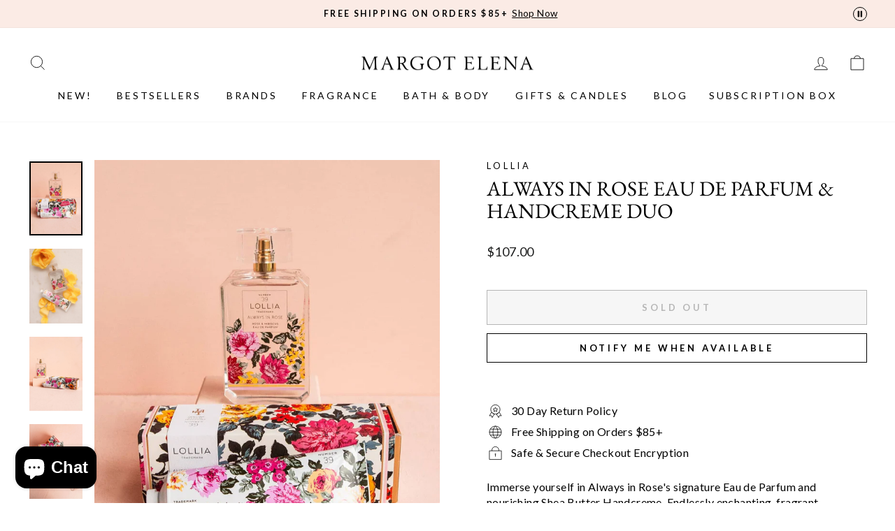

--- FILE ---
content_type: text/html; charset=utf-8
request_url: https://margotelena.com/collections/surprise-delight/products/always-in-rose-eau-de-parfum-handcreme-duo
body_size: 58302
content:
<!doctype html>
<html class="no-js" lang="en" dir="ltr">
<head>

<meta name="viewport" content="width=device-width, initial-scale=1">

<!-- Hyperspeed:305655 -->
<!-- hs-shared_id:3cf5509b -->


<style id='hs-critical-css'>@charset "UTF-8";label:not(.variant__button-label):not(.text-label){font-size:.8em;letter-spacing:.3em;text-transform:uppercase}.h1,.h2,.h4,.h5,h1,h2{display:block;margin:0 0 10px}.h4{font-size:.8em;letter-spacing:.3em;text-transform:uppercase}.payment-buttons .shopify-payment-button__button--unbranded{min-height:50px}svg.icon path{fill:inherit;stroke:inherit}svg.icon-bag-minimal path,svg.icon-chevron-down path,svg.icon-close path,svg.icon-hamburger path,svg.icon-search path,svg.icon-user path{fill:none;stroke-width:var(--iconWeight);stroke:currentColor;stroke-linecap:var(--iconLinecaps);stroke-linejoin:var(--iconLinecaps)}@media only screen and (max-width:768px){.form__submit--large{display:none}}.rebuy-cart .fas,.rebuy-widget .fas{display:inline-block;text-rendering:auto;line-height:1;-moz-osx-font-smoothing:grayscale;-webkit-font-smoothing:antialiased;font-variant:normal;font-style:normal}@font-face{font-family:"Font Awesome 5 Pro";font-weight:300;font-style:normal;font-display:block;src:url("/webfonts/fa-light-300.eot");src:url("/webfonts/fa-light-300.eot?#iefix") format("embedded-opentype"),url("/webfonts/fa-light-300.woff2") format("woff2"),url("/webfonts/fa-light-300.woff") format("woff"),url("/webfonts/fa-light-300.ttf") format("truetype"),url("/webfonts/fa-light-300.svg#fontawesome") format("svg")}@font-face{font-family:"Font Awesome 5 Pro";font-weight:400;font-style:normal;font-display:block;src:url("/webfonts/fa-regular-400.eot");src:url("/webfonts/fa-regular-400.eot?#iefix") format("embedded-opentype"),url("/webfonts/fa-regular-400.woff2") format("woff2"),url("/webfonts/fa-regular-400.woff") format("woff"),url("/webfonts/fa-regular-400.ttf") format("truetype"),url("/webfonts/fa-regular-400.svg#fontawesome") format("svg")}@font-face{font-family:"Font Awesome 5 Pro";font-weight:900;font-style:normal;font-display:block;src:url("/webfonts/fa-solid-900.eot");src:url("/webfonts/fa-solid-900.eot?#iefix") format("embedded-opentype"),url("/webfonts/fa-solid-900.woff2") format("woff2"),url("/webfonts/fa-solid-900.woff") format("woff"),url("/webfonts/fa-solid-900.ttf") format("truetype"),url("/webfonts/fa-solid-900.svg#fontawesome") format("svg")}.rebuy-button{display:block;margin:0;padding:10px 15px;width:100%;height:auto;color:#fff;font-size:16px;background:#2491c4;border-width:2px;border-color:#2491c4;border-radius:5px;border-style:solid;text-align:center;box-shadow:none;outline:0}@font-face{font-family:yotpo-widget-font;src:url("//staticw2.yotpo.com/assets/yotpo-widget-font.eot?version=2024-01-02_08-39-57");src:url("//staticw2.yotpo.com/assets/yotpo-widget-font.eot?version=2024-01-02_08-39-57#iefix") format("embedded-opentype"),url("//staticw2.yotpo.com/assets/yotpo-widget-font.woff?version=2024-01-02_08-39-57") format("woff"),url("//staticw2.yotpo.com/assets/yotpo-widget-font.ttf?version=2024-01-02_08-39-57") format("truetype"),url("//staticw2.yotpo.com/assets/yotpo-widget-font.svg?version=2024-01-02_08-39-57") format("svg");font-weight:400;font-style:normal;font-display:swap}@font-face{font-family:'Open Sans';font-style:normal;font-weight:400;font-stretch:100%;font-display:swap;src:url(https://staticw2.yotpo.com/web-fonts/opensans/v34/open-sans-v34-vietnamese_latin-ext_latin_hebrew_greek-ext_greek_cyrillic-ext_cyrillic-regular.woff2) format("woff2")}@font-face{font-family:'Open Sans';font-style:normal;font-weight:600;font-stretch:100%;font-display:swap;src:url(https://staticw2.yotpo.com/web-fonts/opensans/v34/open-sans-v34-vietnamese_latin-ext_latin_hebrew_greek-ext_greek_cyrillic-ext_cyrillic-600.woff2) format("woff2")}@font-face{font-family:'Open Sans';font-style:normal;font-weight:700;font-stretch:100%;font-display:swap;src:url(https://staticw2.yotpo.com/web-fonts/opensans/v34/open-sans-v34-vietnamese_latin-ext_latin_hebrew_greek-ext_greek_cyrillic-ext_cyrillic-700.woff2) format("woff2")}:root{--colorAnnouncement:#fbebe5;--colorAnnouncementText:#000000;--colorBody:#ffffff;--colorBodyAlpha05:rgba(255, 255, 255, 0.05);--colorBodyDim:#f2f2f2;--colorBodyLightDim:#fafafa;--colorBodyMediumDim:#f5f5f5;--colorBorder:#e8e8e1;--colorBtnPrimary:#111111;--colorBtnPrimaryLight:#2b2b2b;--colorBtnPrimaryDim:#040404;--colorBtnPrimaryText:#ffffff;--colorCartDot:#fbebe5;--colorDrawers:#ffffff;--colorDrawersDim:#f2f2f2;--colorDrawerBorder:#e8e8e1;--colorDrawerText:#000000;--colorDrawerTextDark:#000000;--colorDrawerButton:#111111;--colorDrawerButtonText:#ffffff;--colorFooter:#000000;--colorFooterText:#ffffff;--colorFooterTextAlpha01:#ffffff;--colorGridOverlay:#000000;--colorGridOverlayOpacity:0.1;--colorHeaderTextAlpha01:rgba(0, 0, 0, 0.1);--colorHeroText:#ffffff;--colorSmallImageBg:#ffffff;--colorLargeImageBg:#f7f7f7;--colorImageOverlay:#000000;--colorImageOverlayOpacity:0.0;--colorImageOverlayTextShadow:0.0;--colorLink:#000000;--colorModalBg:#e6e6e6;--colorNav:#ffffff;--colorNavText:#000000;--colorPrice:#1c1d1d;--colorSaleTag:#1c1d1d;--colorSaleTagText:#ffffff;--colorTextBody:#000000;--colorTextBodyAlpha015:rgba(0, 0, 0, 0.15);--colorTextBodyAlpha005:rgba(0, 0, 0, 0.05);--colorTextBodyAlpha008:rgba(0, 0, 0, 0.08);--colorTextSavings:#028115;--urlIcoSelect:url(//margotelena.com/cdn/shop/t/478/assets/ico-select.svg);--urlIcoSelectFooter:url(//margotelena.com/cdn/shop/t/478/assets/ico-select-footer.svg);--urlIcoSelectWhite:url(//margotelena.com/cdn/shop/t/478/assets/ico-select-white.svg);--grid-gutter:17px;--drawer-gutter:20px;--sizeChartMargin:25px 0;--sizeChartIconMargin:5px;--newsletterReminderPadding:40px;--color-body-text:#000000;--color-body:#ffffff;--color-bg:#ffffff}@keyframes fade-in{0%{opacity:0}to{opacity:1}}.flickity-enabled{position:relative}.flickity-viewport{height:100%;overflow:hidden;position:relative}.flickity-slider{height:100%;position:absolute;width:100%}.flickity-page-dots{bottom:-25px;color:currentColor;line-height:1;list-style:none;margin:0;padding:0;position:absolute;text-align:center;width:100%}.flickity-page-dots .dot{background-color:currentColor;border-radius:100%;display:inline-block;height:6px;margin:0 5px;opacity:.4;vertical-align:middle;width:6px}.flickity-page-dots .dot.is-selected{background-color:currentColor;height:9px;opacity:1;width:9px}tool-tip{display:none}.tool-tip__inner{animation:.3s forwards modal-close;opacity:0}.tool-tip__content{max-height:80vh;overflow:auto}.tool-tip__close{position:absolute;right:0;top:0}.tool-tip__close .icon{height:28px;width:28px}.image-wrap image-element,.svg-mask image-element{height:100%;left:0;position:absolute;top:0;width:100%}img{border:0;display:block;max-width:100%}.image-element{opacity:0}.image-element[loading=eager]{opacity:1}.aos-animate[data-aos=image-fade-in] .image-element{animation:.5s cubic-bezier(.29,.65,.58,1) forwards fade-in}.image-wrap img{height:auto;-o-object-fit:cover;object-fit:cover;width:100%}.svg-mask{background:0 0!important;background-color:transparent!important;padding-bottom:100%!important;position:relative!important}.svg-mask img{height:100%!important;-o-object-fit:cover!important;object-fit:cover!important;position:absolute!important}.svg-mask img{-webkit-mask-position:center;mask-position:center;-webkit-mask-repeat:no-repeat;mask-repeat:no-repeat;-webkit-mask-size:100% 100%;mask-size:100% 100%}.svg-mask--landscape{padding-bottom:56.25%!important}predictive-search{align-items:center;display:flex;margin:0 auto;max-width:960px;position:relative;width:100%}[data-dark=false] input{color:#000!important}[data-dark=false] .btn--search path{stroke:#000!important}.predictive__screen{background:var(--colorModalBg);display:none;height:100vh;left:0;position:fixed;top:0;width:100vw}predictive-search form{display:flex;flex-wrap:wrap;position:relative;width:100%;z-index:4}.search__input-wrap{flex:5;position:relative}.search__input{background:var(--colorNavSearch,#fff);border-radius:calc(var(--roundness,0)*2);color:var(--color-body-text);flex:1;padding-left:16px;padding-right:16px;width:100%}.btn--search{position:absolute;right:15px;top:50%;transform:translateY(-50%)}.btn--search .icon{height:25px;width:25px}.btn--close-search{display:none;flex:30px 0 0;margin-left:10px}.btn--close-search .icon{height:25px;width:25px}.btn--close-search .icon path{stroke:var(--colorNavText)!important}.search__results{background:var(--color-body);color:var(--color-body-text);container-type:inline-size;display:none;margin-top:10px;max-height:80vh;overflow-y:auto;padding:0;position:absolute;top:100%;width:100%}@media only screen and (max-width:768px){.tool-tip__content{font-size:.85em}.search__results{margin-left:calc(var(--pageWidthPadding,17px)*-1);margin-right:calc(var(--pageWidthPadding,17px)*-1);max-height:75vh;width:calc(100% + var(--pageWidthPadding,17px)*2)}}*,:after,:before,input{box-sizing:border-box}body,html{margin:0;padding:0}details,header,main,summary{display:block}input[type=search]::-webkit-search-cancel-button,input[type=search]::-webkit-search-decoration{-webkit-appearance:none}.grid{list-style:none;margin:0;margin-left:-22px;padding:0}.grid:after{clear:both;content:"";display:table}.grid__item{float:left;min-height:1px;padding-left:22px;width:100%}.grid--center{text-align:center}.grid--center .grid__item{display:inline-block;float:none;text-align:left;vertical-align:top}.one-half{width:50%}.hide{display:none!important}.text-left{text-align:left!important}.text-center{text-align:center!important}@media only screen and (max-width:768px){.grid{margin-left:-17px}.grid__item{padding-left:17px}.small--hide{display:none!important}}@media only screen and (min-width:769px){:root{--grid-gutter:22px;--drawer-gutter:30px}ul.site-nav.site-navigation.small--hide li.site-nav__item .site-nav__dropdown.megamenu.text-left .page-width{max-width:100%;width:100%}body .site-nav--is-megamenu.site-nav__item[menuname=brands] .megamenu.site-nav__dropdown .h5 a{padding-bottom:0;margin-bottom:-13px}body .site-nav--is-megamenu.site-nav__item[menuname=brands] .grid__item.medium-up--one-fifth{margin-bottom:21px}.btn--search{right:10px}.medium-up--one-half{width:50%}.medium-up--one-fifth{width:20%}.medium-up--hide{display:none!important}}.visually-hidden{clip:rect(0 0 0 0);border:0;height:1px;margin:-1px;overflow:hidden;padding:0;position:absolute;width:1px}html{touch-action:manipulation}body,html{background-color:var(--colorBody);color:var(--colorTextBody)}.page-width{margin:0 auto;max-width:1500px}.page-width{padding:0 17px}@media only screen and (min-width:769px){.page-width{padding:0 40px}}.page-content{padding-bottom:40px;padding-top:40px}.main-content{display:block;min-height:300px}details summary::-webkit-details-marker{display:none}body,button,input,select,textarea{-webkit-font-smoothing:antialiased;-webkit-text-size-adjust:100%;font-family:var(--typeBasePrimary),var(--typeBaseFallback);font-size:calc(var(--typeBaseSize)*.92);letter-spacing:var(--typeBaseSpacing);line-height:var(--typeBaseLineHeight);text-rendering:optimizeSpeed}@media only screen and (min-width:769px){.page-content{padding-bottom:75px;padding-top:75px}.main-content{min-height:700px}body,button,input,select,textarea{font-size:var(--typeBaseSize)}}body{font-weight:var(--typeBaseWeight)}p{margin:0 0 15px}b{font-weight:700}small{font-size:.85em}.label,label:not(.variant__button-label):not(.text-label){font-size:.8em;letter-spacing:.3em;text-transform:uppercase}label{display:block;margin-bottom:10px}.h1,.h2,.h4,.h5,h1,h2,h4{display:block;margin:0 0 10px}.h1 a,.h5 a{font-weight:inherit;-webkit-text-decoration:none;text-decoration:none}.h1,.h2,h1,h2{font-family:var(--typeHeaderPrimary),var(--typeHeaderFallback);font-weight:var(--typeHeaderWeight);letter-spacing:var(--typeHeaderSpacing);line-height:var(--typeHeaderLineHeight)}[data-type_header_capitalize=true] .h1,[data-type_header_capitalize=true] .h2,[data-type_header_capitalize=true] h1,[data-type_header_capitalize=true] h2{text-transform:uppercase}.h1,h1{font-size:calc(var(--typeHeaderSize)*.85)}.h2,h2{font-size:calc(var(--typeHeaderSize)*.73)}@media only screen and (min-width:769px){.h1,.h2,.h4,.h5,h1,h2,h4{margin:0 0 15px}.h1,h1{font-size:var(--typeHeaderSize)}.h2,h2{font-size:calc(var(--typeHeaderSize)*.85)}}.h4,h4{font-size:.8em;letter-spacing:.3em;text-transform:uppercase}.h5{font-size:.8em;letter-spacing:.3em;margin-bottom:10px;text-transform:uppercase}@media only screen and (max-width:768px){.h5{margin-bottom:5px}}.ajaxcart__subtotal{font-size:.8em;letter-spacing:.3em;text-transform:uppercase}.icon-and-text{align-items:center;display:flex;flex-wrap:nowrap}.icon-and-text .icon{flex:0 0 auto}ol,ul{margin:0 0 15px 30px;padding:0;text-rendering:optimizeLegibility}ol{list-style:decimal}ul ul{margin:4px 0 5px 20px}li{margin-bottom:.25em}.text-link,a{background:0 0;color:var(--colorTextBody);-webkit-text-decoration:none;text-decoration:none}.text-link{background:0 0;border:0;display:inline;margin:0;padding:0}.rte a{color:var(--colorLink)}button{color:currentColor;overflow:visible}.btn,.shopify-payment-button .shopify-payment-button__button--unbranded{-webkit-appearance:none;-moz-appearance:none;background:var(--colorBtnPrimary);border:1px solid transparent;border-radius:var(--buttonRadius);color:var(--colorBtnPrimaryText);display:inline-block;font-size:calc(var(--typeBaseSize) - 4px);font-size:max(calc(var(--typeBaseSize) - 4px),13px);font-weight:700;letter-spacing:.3em;line-height:1.42;margin:0;min-width:90px;padding:11px 20px;text-align:center;-webkit-text-decoration:none;text-decoration:none;text-transform:uppercase;vertical-align:middle;white-space:normal;width:auto}@media only screen and (max-width:768px){.btn,.shopify-payment-button .shopify-payment-button__button--unbranded{font-size:calc(var(--typeBaseSize) - 5px);font-size:max(calc(var(--typeBaseSize) - 5px),11px);padding:9px 17px}}.shopify-payment-button .shopify-payment-button__button--unbranded[disabled]{background-color:#f6f6f6;color:#b6b6b6}[data-button_style=square] .btn:not(.btn--secondary):not(.btn--tertiary):not(.btn--inverse):not(.btn--body):not(.btn--static),[data-button_style=square] .shopify-payment-button .shopify-payment-button__button--unbranded:not(.btn--secondary):not(.btn--tertiary):not(.btn--inverse):not(.btn--body):not(.btn--static){overflow:hidden;position:relative}[data-button_style=square] .btn:not(.btn--secondary):not(.btn--tertiary):not(.btn--inverse):not(.btn--body):not(.btn--static):after,[data-button_style=square] .shopify-payment-button .shopify-payment-button__button--unbranded:not(.btn--secondary):not(.btn--tertiary):not(.btn--inverse):not(.btn--body):not(.btn--static):after{background-image:linear-gradient(90deg,transparent,hsla(0,0%,100%,.25),transparent);content:"";height:100%;left:150%;position:absolute;top:0;transform:skewX(-20deg);width:200%}.shopify-payment-button__more-options{color:inherit}.btn--secondary{background-color:transparent;border:1px solid;border-color:var(--colorBorder);color:var(--colorTextBody)}.btn--body{background-color:var(--colorBody);border:1px solid;border-color:var(--colorBorder);color:var(--colorTextBody)}.btn--circle{border-radius:50%;line-height:1;min-width:0;padding:10px}.btn--circle .icon{height:20px;width:20px}.btn--circle:after,.btn--circle:before{background:0 0;content:none;width:auto}.btn--circle.btn--large .icon{height:30px;width:30px}.btn--circle.btn--large{padding:15px}.btn--large{padding:15px 20px}.btn--full{padding:11px 20px;padding:13px 20px;width:100%}.collapsible-trigger-btn{text-align:left}[data-center-text=true] .collapsible-trigger-btn{text-align:center}.collapsible-trigger-btn{display:block;font-size:.8em;letter-spacing:.3em;padding:15px 10px 15px 0;text-transform:uppercase;width:100%}.collapsible-trigger-btn--borders{border:1px solid;border-color:var(--colorBorder);border-bottom:0;padding:12px}.collapsible-trigger-btn--borders .collapsible-trigger__icon{right:12px}@media only screen and (min-width:769px){.collapsible-trigger-btn--borders{padding:15px}.collapsible-trigger-btn--borders .collapsible-trigger__icon{right:15px}}.shopify-payment-button{margin-top:10px}.shopify-payment-button .shopify-payment-button__button--unbranded{display:block;width:100%}.payment-buttons .add-to-cart,.payment-buttons .shopify-payment-button,.payment-buttons .shopify-payment-button__button--unbranded{min-height:50px}.add-to-cart.btn--secondary{border:1px solid;border-color:var(--colorTextBody)}.shopify-payment-button__button--hidden{display:none!important}svg:not(:root){overflow:hidden}iframe{max-width:100%}.video-wrapper{height:0;height:auto;max-width:100%;overflow:hidden;padding-bottom:56.25%;position:relative}.video-wrapper--modal{width:1000px}form{margin:0}button,input,textarea{-webkit-appearance:none;-moz-appearance:none}button{background:0 0;border:none;display:inline-block}input,select,textarea{border:1px solid;border-color:var(--colorBorder);border-radius:0;max-width:100%;padding:8px 10px}textarea.input-full{width:100%}textarea{min-height:100px}input[type=checkbox]{margin:0 10px 0 0;padding:0;width:auto}input[type=checkbox]{-webkit-appearance:checkbox;-moz-appearance:checkbox}select{-webkit-appearance:none;-moz-appearance:none;appearance:none;background-color:transparent;color:inherit;padding-right:28px;text-indent:.01px;text-overflow:""}select{background-image:var(--urlIcoSelect);background-position:100%;background-position:right 10px center;background-repeat:no-repeat;background-size:11px}option{background-color:#fff;color:#000}select::-ms-expand{display:none}.hidden-label{clip:rect(0 0 0 0);border:0;height:1px;margin:-1px;overflow:hidden;padding:0;position:absolute;width:1px}small{display:block}.input-group-btn .icon{vertical-align:initial}.icon{fill:currentColor;display:inline-block;height:20px;vertical-align:middle;width:20px}svg.icon circle,svg.icon path{fill:inherit;stroke:inherit}svg.icon-bag-minimal path,svg.icon-chevron-down path,svg.icon-close path,svg.icon-globe circle,svg.icon-globe path,svg.icon-hamburger path,svg.icon-lock circle,svg.icon-lock path,svg.icon-ribbon path,svg.icon-search path,svg.icon-user path{fill:none;stroke-width:var(--iconWeight);stroke:currentColor;stroke-linecap:var(--iconLinecaps);stroke-linejoin:var(--iconLinecaps)}.icon__fallback-text{clip:rect(0 0 0 0);border:0;height:1px;margin:-1px;overflow:hidden;padding:0;position:absolute;width:1px}.drawer{-webkit-overflow-scrolling:touch;background-color:var(--colorDrawers);bottom:0;box-shadow:0 0 150px rgba(0,0,0,.1);color:var(--colorDrawerText);display:none;max-width:95%;overflow:hidden;position:fixed;top:0;z-index:30}@media screen and (max-height:400px){.drawer{overflow:scroll}.drawer .drawer__contents{height:auto}}.drawer a:not(.btn){color:var(--colorDrawerText)}.drawer textarea{border-color:var(--colorDrawerBorder)}.drawer .btn{background-color:var(--colorDrawerButton);color:var(--colorDrawerButtonText)}.drawer--left{left:-350px;width:350px}.drawer--right{right:-350px;width:350px}@media only screen and (min-width:769px){.drawer--right{right:-450px;width:450px}}.drawer__fixed-header,.drawer__footer,.drawer__header,.drawer__scrollable{padding-left:var(--drawer-gutter);padding-right:var(--drawer-gutter)}.drawer__header{border-bottom:1px solid;border-bottom-color:var(--colorDrawerBorder);display:table;margin-bottom:0;min-height:70px;padding:11.53846px 0;width:100%}.drawer__fixed-header{min-height:70px;overflow:visible}.drawer__fixed-header,.drawer__header{height:auto}.drawer__close,.drawer__title{display:table-cell;vertical-align:middle}.drawer__title{width:100%}.drawer__close{text-align:center;width:1%}.drawer__close-button{color:inherit;height:100%;padding:0 var(--drawer-gutter);position:relative;right:calc(var(--drawer-gutter)*-1)}.drawer__close-button .icon{height:28px;width:28px}.drawer__contents{display:flex;flex-direction:column;height:100%}.drawer__inner,.drawer__scrollable{display:flex;flex:1 1 auto;flex-direction:column;overflow-y:hidden}.drawer__scrollable{-webkit-overflow-scrolling:touch;overflow:hidden;overflow-y:auto;padding-top:var(--drawer-gutter)}.drawer__footer{border-top:1px solid;border-top-color:var(--colorDrawerBorder);padding-bottom:var(--drawer-gutter);padding-top:15px}@media only screen and (min-width:769px){.drawer__fixed-header,.drawer__header{min-height:80px}.drawer__footer{padding-top:22.22222px}}.cart-notes{height:60px;margin-bottom:10px;margin-top:10px;min-height:60px}.image-wrap{background:var(--colorSmallImageBg);overflow:hidden;position:relative}.image-wrap svg{opacity:0}.aos-animate .image-wrap svg{animation:1s cubic-bezier(.26,.54,.32,1) forwards fade-in}.appear-animation{opacity:0;transform:translateY(60px)}.tool-tip__close{padding:10px}.footer__title{color:var(--colorFooterText)}@media only screen and (min-width:769px){.cart-notes{height:80px;min-height:80px}.site-footer input{font-size:calc(var(--typeBaseSize)*.85)}.footer__title{margin-bottom:20px}}.footer__newsletter-btn-label{display:none;font-size:calc(var(--typeBaseSize)*.85)}.rte{margin-bottom:7.5px}.rte:after{clear:both;content:"";display:table}.rte:last-child{margin-bottom:0}.rte a{-webkit-text-decoration:none;text-decoration:none}.rte img{height:auto}.rte a:not(.rte__image):not(.btn):not(.spr-summary-actions-newreview){border-bottom:1px solid;border-bottom-color:var(--colorTextBodyAlpha015);display:inline-block;position:relative;-webkit-text-decoration:none;text-decoration:none}.rte a:not(.btn):not(.spr-summary-actions-newreview):after{border-bottom:2px solid currentColor;bottom:-2px;content:"";left:0;position:absolute;width:0}.header-layout{display:flex;justify-content:space-between}.header-layout--center{align-items:center}.header-item{align-items:center;display:flex;flex:1 1 auto}.header-item--logo{flex:0 0 auto}.header-item--icons{flex:0 1 auto;justify-content:flex-end}.header-layout[data-logo-align=center] .header-item--icons,.header-layout[data-logo-align=center] .header-item--navigation{flex:1 1 130px}.header-item--left .site-nav{margin-left:-12px}.header-item--icons .site-nav{margin-right:-12px}.site-header{background:var(--colorNav);padding:7px 0;position:relative}@media only screen and (min-width:769px){.rte{margin-bottom:15px}.header-layout[data-logo-align=center] .header-item--logo{margin:0 30px}.site-header{padding:20px 0}.toolbar+.header-sticky-wrapper .site-header{border-top:1px solid;border-top-color:var(--colorHeaderTextAlpha01)}}.site-header__logo{display:block;font-size:30px;margin:10px 0;position:relative;z-index:6}.header-layout[data-logo-align=center] .site-header__logo{margin-left:auto;margin-right:auto;text-align:center}.site-header__logo a{max-width:100%}.site-header__logo a{-webkit-text-decoration:none;text-decoration:none}.site-header__logo img{display:block}.site-header .site-header__logo img{left:50%;position:absolute;top:50%;transform:translate(-50%,-50%)}.site-header__logo-link{align-items:center;color:var(--colorNavText);display:flex;position:relative}.header-sticky-wrapper{position:relative;z-index:28}.site-header__search-container{bottom:200%;display:none;height:100%;left:0;overflow:hidden;position:absolute;right:0;z-index:28}.site-header__search{background-color:var(--colorBody);bottom:0;box-shadow:0 15px 45px rgba(0,0,0,.1);color:var(--colorTextBody);display:flex;left:0;position:absolute;right:0;top:0;transform:translate3d(0,-110%,0);z-index:28}.site-header__search .page-width{align-items:stretch;display:flex;flex:1 1 100%}@media only screen and (max-width:768px){predictive-search .search__results{margin-left:-20px;margin-right:-10px;width:calc(100% + 30px)}predictive-search form{margin:0 10px 0 20px}.site-footer button.footer__title{margin:0}[data-center-text=true] .footer__title{text-align:center}.header-item--left .site-nav{margin-left:-7.5px}.header-item--icons .site-nav{margin-right:-7.5px}.site-header__logo-link{margin:0 auto}.site-header__search .page-width{padding:0}}.site-header__search .icon{height:30px;width:30px}.toolbar{background:var(--colorNav);color:var(--colorNavText);font-size:calc(var(--typeBaseSize)*.85)}.toolbar__content{align-items:center;display:flex;justify-content:flex-end}.site-nav{margin:0}.text-center .site-navigation{margin:0 auto}.site-nav__icons{white-space:nowrap}.site-nav__item{display:inline-block;margin:0;position:relative}.site-nav__item .icon-chevron-down{height:10px;width:10px}.site-nav__link{color:var(--colorNavText);display:inline-block;padding:7.5px 15px;-webkit-text-decoration:none;text-decoration:none;vertical-align:middle;white-space:nowrap}.site-nav__link .icon-chevron-down{margin-left:5px}@media only screen and (max-width:959px){input,select,textarea{font-size:16px!important}.site-nav__link{padding:7.5px}.header-layout--center .site-nav__link{padding-left:2px;padding-right:2px}}.site-nav__link--underline{position:relative}.site-nav__link--underline:after{border-bottom:2px solid;border-bottom-color:var(--colorNavText);bottom:0;content:"";display:block;left:0;margin:0 15px;position:absolute;right:100%}.site-nav--has-dropdown .site-nav__link--underline:after{border-bottom-color:var(--colorTextBody)}.site-nav--has-dropdown{z-index:6}.site-nav__link--icon{padding-left:12px;padding-right:12px}@media only screen and (max-width:768px){.site-nav__link--icon{padding-left:7.5px;padding-right:7.5px}.site-nav__link--icon+.site-nav__link--icon{margin-left:-4px}}.site-nav__link--icon .icon{height:30px;width:30px}.site-nav__dropdown{background-color:var(--colorBody);box-shadow:0 10px 20px rgba(0,0,0,.09);display:block;left:0;margin:0;min-width:100%;padding:10px 0 5px;position:absolute;transform:translate3d(0,-12px,0);visibility:hidden;z-index:5}.site-nav__dropdown a{background-color:var(--colorBody)}.mobile-nav{margin:calc(var(--drawer-gutter)*-1) calc(var(--drawer-gutter)*-1) 0}.mobile-nav li{list-style:none;margin-bottom:0}.mobile-nav__item{display:block;position:relative}.mobile-nav>.mobile-nav__item{background-color:var(--colorDrawers)}.mobile-nav__item:after{border-bottom:1px solid;border-bottom-color:var(--colorDrawerBorder);bottom:0;content:"";left:var(--drawer-gutter);position:absolute;right:var(--drawer-gutter)}.mobile-nav__faux-link,.mobile-nav__link{display:block}.mobile-nav__link--top-level{font-size:1.4em}.mobile-nav__faux-link,.mobile-nav__link,.mobile-nav__toggle .faux-button,.mobile-nav__toggle button{color:var(--colorDrawerText);padding:15px var(--drawer-gutter);-webkit-text-decoration:none;text-decoration:none}.mobile-nav__child-item{display:flex}.mobile-nav__child-item .mobile-nav__link,.mobile-nav__child-item a{flex:1 1 auto}.mobile-nav__child-item .collapsible-trigger:not(.mobile-nav__link--button){flex:0 0 43px}.mobile-nav__child-item .collapsible-trigger__icon{margin-right:15px;padding:0}.mobile-nav__item--secondary a{padding-bottom:5px;padding-top:10px}.mobile-nav__item--secondary:after{display:none}.mobile-nav__item:not(.mobile-nav__item--secondary)+.mobile-nav__item--secondary{margin-top:10px}.mobile-nav__has-sublist,.mobile-nav__link--button{display:flex}.mobile-nav__has-sublist>*,.mobile-nav__link--button>*{flex:1 1 auto;word-break:break-word}.mobile-nav__link--button{padding:0;text-align:left;width:100%}.mobile-nav__toggle{flex:0 1 auto}.mobile-nav__toggle .icon{height:16px;width:16px}.mobile-nav__toggle .faux-button,.mobile-nav__toggle button{height:60%;margin:20% 0;padding:0 30px}.mobile-nav__toggle button{border-left:1px solid;border-left-color:var(--colorDrawerBorder)}.mobile-nav__sublist{margin:0}.mobile-nav__sublist .mobile-nav__item:after{border-bottom:none;bottom:auto;top:0}.mobile-nav__sublist .mobile-nav__item:last-child{padding-bottom:15px}.mobile-nav__sublist .mobile-nav__link{font-weight:400;padding:7.5px 25px 7.5px var(--drawer-gutter)}.mobile-nav__grandchildlist{margin:0}.mobile-nav__grandchildlist:before{background:#000;bottom:10px;content:"";display:block;left:17px;position:absolute;top:10px;width:1px}.mobile-nav__grandchildlist .mobile-nav__item:last-child{padding-bottom:0}.mobile-nav__grandchildlist .mobile-nav__link{padding-left:35px}.mobile-nav__social{display:flex;flex-wrap:wrap;justify-content:stretch;list-style:none;margin:15px 0 20px}@media only screen and (min-width:769px){.mobile-nav__social{margin-left:calc(var(--drawer-gutter)*-1);margin-right:calc(var(--drawer-gutter)*-1)}.site-nav__link--icon .icon{height:28px;width:28px}.site-nav__link--icon .icon.icon-user{position:relative;top:1px}}.mobile-nav__social a{display:block;padding:12px 30px}.mobile-nav__social a .icon{position:relative;top:-1px}.mobile-nav__social-item{border:1px solid;border-color:var(--colorDrawerBorder);flex:0 1 33.33%;margin:0 0 -1px;text-align:center}.mobile-nav__social-item:nth-child(3n-1){margin-left:-1px;margin-right:-1px}.cart-link{display:block;position:relative}.cart-link__bubble{display:none}.megamenu{line-height:1.8;opacity:0;padding:39px 0;transform:none}.site-nav--is-megamenu.site-nav__item{position:static}.megamenu__collection-image{display:block;height:100%;margin-bottom:20px;-o-object-fit:cover;object-fit:cover;width:100%}.text-center .megamenu .grid{text-align:center}.text-center .megamenu .grid .grid__item{display:inline-block;float:none;text-align:left;vertical-align:top}.megamenu .site-nav__dropdown-link:not(.site-nav__dropdown-link--top-level){font-size:calc(var(--typeBaseSize) - 1px);line-height:1.5}.megamenu .h5{font-weight:700;margin-bottom:5px}.modal{align-items:center;bottom:0;color:#fff;display:none;justify-content:center;left:0;opacity:1;overflow:hidden;position:fixed;right:0;top:0;z-index:30}.modal__inner{align-items:center;display:flex;flex:0 1 auto;margin:15px;max-width:calc(100% - 15px);transform-style:preserve-3d}@media only screen and (min-width:769px){.modal__inner{margin:40px;max-width:calc(100% - 80px)}}.modal__centered{flex:0 1 auto;max-width:100%;min-width:1px;position:relative}.modal__close{border:0;color:#fff;padding:15px;position:fixed;right:0;top:0}.modal__close .icon{height:28px;width:28px}.modal .page-width{padding:0}.collapsibles-wrapper--border-bottom{border-bottom:1px solid;border-bottom-color:var(--colorBorder)}.collapsible-trigger{color:inherit;position:relative}.collapsible-trigger__icon{display:block;height:10px;position:absolute;right:0;top:50%;transform:translateY(-50%);width:10px}.mobile-nav__has-sublist .collapsible-trigger__icon{right:25px}.collapsible-trigger__icon .icon{display:block;height:10px;width:10px}@media only screen and (min-width:769px){.modal__close{padding:30px}.collapsible-trigger__icon{height:12px;width:12px}.collapsible-trigger__icon .icon{height:12px;width:12px}}.collapsible-trigger__icon--circle{border:1px solid;border-color:var(--colorBorder);border-radius:28px;height:28px;text-align:center;width:28px}.collapsible-trigger__icon--circle .icon{left:50%;position:absolute;top:50%;transform:translate(-50%,-50%)}.collapsible-content--all{backface-visibility:hidden;height:0;opacity:0;overflow:hidden;visibility:hidden}.collapsible-content--all .collapsible-content__inner{transform:translateY(40px)}.pswp{-webkit-text-size-adjust:100%;-webkit-backface-visibility:hidden;display:none;height:100%;left:0;outline:0;overflow:hidden;position:absolute;top:0;touch-action:none;width:100%;z-index:1500}.pswp__bg{-webkit-backface-visibility:hidden;background:var(--colorBody);height:100%;left:0;opacity:0;position:absolute;top:0;transform:translateZ(0);width:100%}.pswp__scroll-wrap{height:100%;left:0;overflow:hidden;position:absolute;top:0;width:100%}.pswp__container{bottom:0;left:0;position:absolute;right:0;top:0;touch-action:none}.pswp__container{-webkit-touch-callout:none}.pswp__bg{will-change:opacity}.pswp__container{-webkit-backface-visibility:hidden}.pswp__item{bottom:0;left:0;overflow:hidden;position:absolute;right:0;top:0}.pswp__button{position:relative}.pswp__button:after{bottom:0;content:"";display:block;left:0;position:absolute;right:0;top:0}.pswp__button--arrow--left .icon,.pswp__button--arrow--right .icon{height:13px;margin:8px;width:13px}.pswp__ui{align-items:center;bottom:30px;display:flex;justify-content:center;left:0;position:absolute;right:0;transform:translateY(0)}.pswp__ui .btn{margin:15px}.pswp__ui--hidden{transform:translateY(150%)}::-webkit-input-placeholder{color:inherit;opacity:.5}:-moz-placeholder{color:inherit;opacity:.5}:-ms-input-placeholder{color:inherit;opacity:.5}::-ms-input-placeholder{color:inherit;opacity:1}input,select,textarea{background-color:inherit;color:inherit}.product-block{margin-bottom:25px}.product-block--sales-point+.product-block--sales-point{margin-top:-20px}.slideshow-wrapper{position:relative}.slideshow__pause-stop{display:block}.slideshow__pause-play{display:none}.site-header__logo .logo--inverted{display:none}@media only screen and (min-width:769px){.site-header__logo{text-align:left}}.site-header__logo a{color:var(--colorNavText)}.site-nav__dropdown-link{display:block;padding:8px 15px;white-space:nowrap}.megamenu .site-nav__dropdown-link{padding:4px 0;white-space:normal}.sales-points{list-style:none;margin:25px 0;padding:0}.sales-point{display:block;margin-bottom:10px}.sales-point:last-child{margin-bottom:0}.sales-point .icon{height:25px;margin-right:10px;position:relative;width:25px}.custom__item img{display:block}.announcement-bar{background-color:var(--colorAnnouncement);border-bottom-color:var(--colorBorder);color:var(--colorAnnouncementText);font-size:calc(var(--typeBaseSize)*.75);padding:10px 0;position:relative;text-align:center}@media only screen and (min-width:769px){.announcement-bar{font-size:calc(var(--typeBaseSize)*.85)}.announcement-slider[data-compact=true] .announcement-slider__slide{display:none}.announcement-slider[data-compact=true] .announcement-slider__slide:first-child{display:block}.announcement-slider[data-compact=true] .announcement-link-text,.announcement-slider[data-compact=true] .announcement-text{display:inline}.announcement-slider[data-compact=true] .announcement-text+.announcement-link-text{padding-left:5px}.announcement-slider.flickity-enabled[data-compact=true] .announcement-slider__slide{display:block}}.announcement-bar a,.announcement-bar a:visited{color:var(--colorAnnouncementText)}.announcement-slider__slide{overflow:hidden;padding:0 5px;position:relative;width:100%}.announcement-link{color:var(--colorAnnouncementText);display:block}.announcement-text{display:block;font-size:.9em;font-weight:700;letter-spacing:.2em;text-transform:uppercase}.announcement-link-text{display:block}.announcement-link .announcement-link-text{-webkit-text-decoration:underline;text-decoration:underline}@media only screen and (max-width:768px){.sales-point .icon-and-text{justify-content:center}.announcement-slider .announcement-slider__slide{display:none}.announcement-slider .announcement-slider__slide:first-child{display:block}.announcement-slider.flickity-enabled .announcement-slider__slide{display:block}.form__submit--small{display:block}}@media only screen and (min-width:769px){.form__submit--small{display:none}.product-single__sticky{position:sticky;top:20px}}.form__submit--small{line-height:0}.cart__item-sub{display:flex;flex:1 1 100%;justify-content:space-between;line-height:1}.cart__item-sub>div:first-child{margin-right:10px}.cart__item-row{margin-bottom:20px}.cart__checkout{width:100%}.cart__checkout-wrapper{margin-top:20px}.drawer__cart-empty{display:none}.drawer.is-empty .drawer__inner{display:none}.drawer.is-empty .drawer__cart-empty{display:block}.page-content--product{padding-top:55px}.product-single__meta{padding-left:45px}.product-single__meta .rte{text-align:left}.product-single__vendor{font-size:.8em;letter-spacing:.3em;margin-bottom:7.5px;text-transform:uppercase}.product-single__title{word-wrap:break-word;margin-bottom:10px}.product-single__variants{display:none}.product-image-main{position:relative}.product__photos--beside{display:flex;width:100%}.product__photos{direction:ltr}.product__photos a{display:block;max-width:100%}.product__photos img{display:block;margin:0 auto;max-width:100%;width:100%}.product__main-photos{flex:1 1 auto;position:relative}.product__main-photos .flickity-page-dots{display:none}.product-main-slide:not(.is-selected) button{display:none}.product-main-slide{display:none;overflow:hidden;width:100%}.product-main-slide:first-child{display:block}.flickity-slider .product-main-slide{display:block}@media only screen and (max-width:768px){.page-content--product{padding-top:0}.product-single__meta{margin-top:15px;padding-left:0;text-align:center}.product__main-photos{margin-bottom:30px;margin-left:-17px;margin-right:-17px}.product__main-photos .flickity-page-dots{display:block}.grid--product-images--partial .flickity-slider .product-main-slide{margin-right:4px;width:75%}}.product__thumbs{position:relative}.product__thumbs--beside{flex:0 0 60px;margin-left:8.5px;max-width:60px}.product__thumbs--scroller{-ms-overflow-style:-ms-autohiding-scrollbar;scroll-behavior:smooth;scrollbar-width:none}.product__thumbs--scroller::-webkit-scrollbar{height:0;width:0}.product__thumbs--beside .product__thumbs--scroller{bottom:0;left:0;overflow-y:scroll;position:absolute;right:0;top:0;width:100%}.product__thumb-item{border:2px solid transparent}.product__thumb-item a.is-active{outline:0}.product__thumb-item a.is-active:before{bottom:0;box-shadow:inset 0 0 0 2px var(--colorTextBody);content:"";display:block;left:0;position:absolute;right:0;top:0;z-index:1}.product__thumbs--beside .product__thumb-item{margin-bottom:8.5px}@media only screen and (min-width:769px){.product__thumbs--beside{flex:0 0 80px;margin-left:15px;max-width:80px}.product__thumbs--beside.product__thumbs-placement--left{margin-left:0;margin-right:15px;order:-1}.product__thumbs--beside .product__thumb-item{margin-bottom:15px}}.product__thumbs--beside .product__thumb-item:last-child{margin-bottom:0}.product__price{color:var(--colorPrice);font-size:calc(var(--typeBaseSize) + 2px);margin-right:5px}.product__unit-price{font-size:.8em;opacity:.8}.product__unit-price--spacing{margin-top:10px}.product__price-savings{color:var(--colorTextSavings);white-space:nowrap}.product-slideshow.flickity-enabled .product-main-slide{display:none}.product-slideshow.flickity-enabled .flickity-viewport .product-main-slide{display:block}.product__photo-zoom{position:absolute!important}.product__photo-zoom{bottom:0;right:0}@media only screen and (max-width:768px){.product__photo-zoom{padding:6px}.product__main-photos .product__photo-zoom{margin-bottom:10px;margin-right:10px}.product-slideshow .product__photo-zoom{opacity:0}.product-slideshow .is-selected .product__photo-zoom{opacity:1}}@media only screen and (min-width:769px){.product__photo-zoom{border-radius:0;left:0;margin:0;opacity:0;top:0;width:100%}.product__photo-zoom span,.product__photo-zoom svg{display:none}}.product__thumb{display:block;position:relative}.product__thumb>.image-wrap img{height:auto;position:static}.product__policies{font-size:.85em}.shopify-payment-terms{margin:12px 0}.drawer .btn{height:60px!important}img{opacity:1}@media screen and (min-width:728px){.swym-button-bar{margin-top:10px!important;margin-bottom:20px!important;text-align:center!important;display:flow-root!important}}.rebuy-cart .fal,.rebuy-cart .fas,.rebuy-widget .fas{display:inline-block;text-rendering:auto;line-height:1;-moz-osx-font-smoothing:grayscale;-webkit-font-smoothing:antialiased;font-variant:normal;font-style:normal}.rebuy-cart .fa-times::before,.rebuy-widget .fa-times::before{content:""}.rebuy-cart .fal{font-family:"Font Awesome 5 Pro";font-weight:300}.rebuy-cart .fas,.rebuy-widget .fas{font-family:"Font Awesome 5 Pro";font-weight:900}.rebuy-button,.rebuy-cart__flyout-empty-cart a{display:block;margin:0;padding:10px 15px;width:100%;height:auto;color:#fff;font-size:16px;background:#2491c4;border-width:2px;border-color:#2491c4;border-radius:5px;border-style:solid;text-align:center;box-shadow:none;outline:0}.rebuy-button.block{display:block;width:100%}.rebuy-button-icon{display:inline-block;vertical-align:middle;font-size:12px}.rebuy-button-icon.prefix{margin-right:5px}.rebuy-select,select.rebuy-select{display:block;margin:0;padding:10px 40px 10px 15px;width:100%;font-size:16px;line-height:1.5;background-color:#fff;border-color:#eee;border-width:1px;border-style:solid;border-radius:5px;outline:0;-moz-appearance:none;-webkit-appearance:none;appearance:none;background-image:linear-gradient(45deg,transparent 50%,#919191 50%),linear-gradient(135deg,#919191 50%,transparent 50%),linear-gradient(to right,#919191,#919191);background-position:calc(100% - 20px) calc(1em + 2px),calc(100% - 15px) calc(1em + 2px),calc(100% - 2.5em) .5em;background-size:5px 5px,5px 5px,1px 1.5em;background-repeat:no-repeat}.rebuy-checkbox{position:relative;display:inline-block;margin:0;width:18px;height:18px;outline:0;color:#fff;border-radius:5px;border-style:solid;border-width:2px;border-color:#eee;-webkit-appearance:none;background:#fff;vertical-align:middle}.rebuy-checkbox:before{position:absolute;top:50%;left:50%;display:block;content:"";font-family:"Font Awesome 5 Pro";font-weight:900;font-size:10px;opacity:0;-webkit-transform:translate(-50%,-50%);-moz-transform:translate(-50%,-50%);-ms-transform:translate(-50%,-50%);-o-transform:translate(-50%,-50%);transform:translate(-50%,-50%)}.rebuy-checkbox:after{display:none}.rebuy-money{color:#737373}.rebuy-money.sale{color:#44be70}.rebuy-money.compare-at{color:#939393;text-decoration:line-through}.rebuy-widget{position:relative;display:block;margin:0;padding:30px 0;text-align:center}.rebuy-widget,.rebuy-widget *,.rebuy-widget :after,.rebuy-widget :before{-webkit-box-sizing:border-box;-moz-box-sizing:border-box;box-sizing:border-box}.rebuy-widget .rebuy-modal-close{display:none}.rebuy-widget .primary-title{margin:0 0 20px;padding:0;text-align:center}.rebuy-widget .rebuy-product-title{display:inline-block;color:#434343;text-decoration:none}.rebuy-widget .rebuy-product-price{color:#737373}.rebuy-widget .rebuy-underline{border-bottom:2px solid #2491c4}.rebuy-widget .rebuy-money{text-align:right}.rebuy-widget .rebuy-checkbox-label{position:relative;display:inline-block;margin:0;padding:0;font-size:14px;line-height:18px;padding-left:25px}.rebuy-widget .rebuy-checkbox-label .checkbox-input{position:absolute;top:0;left:0}.rebuy-widget .rebuy-checkbox-label .checkbox-label{display:inline-block;margin:0;padding:0;font-size:14px;line-height:18px}.rebuy-widget .rebuy-product-grid{display:box;display:flex;display:-moz-flex;display:flexbox;display:flex;-webkit-flex-flow:row wrap;-moz-flex-flow:row wrap;-ms-flex-flow:row wrap;flex-flow:row wrap;-webkit-box-pack:center;-ms-flex-pack:center;-webkit-justify-content:center;-moz-justify-content:center;justify-content:center;-webkit-box-align:stretch;-ms-flex-align:stretch;-webkit-align-items:stretch;-moz-align-items:stretch;align-items:stretch;-webkit-align-content:stretch;-moz-align-content:stretch;-ms-flex-line-pack:stretch;align-content:stretch;padding:0;-webkit-box-sizing:border-box;-moz-box-sizing:border-box;box-sizing:border-box}.rebuy-widget .rebuy-product-grid:after{content:""}.rebuy-widget .rebuy-product-grid .rebuy-product-block{width:100%}@media (min-width:768px){.rebuy-widget .rebuy-product-grid.large-style-line{display:block}.rebuy-widget .rebuy-product-grid.large-style-line .rebuy-product-block{display:box;display:flex;display:-moz-flex;display:flexbox;display:flex;-webkit-flex-flow:row wrap;-moz-flex-flow:row wrap;-ms-flex-flow:row wrap;flex-flow:row wrap;-webkit-box-pack:stretch;-ms-flex-pack:stretch;-webkit-justify-content:stretch;-moz-justify-content:stretch;justify-content:stretch;-webkit-box-align:center;-ms-flex-align:center;-webkit-align-items:center;-moz-align-items:center;align-items:center;-webkit-align-content:center;-moz-align-content:center;-ms-flex-line-pack:center;align-content:center}.rebuy-widget .rebuy-product-grid.large-style-line .rebuy-product-block .rebuy-product-media{width:30%;text-align:right}.rebuy-widget .rebuy-product-grid.large-style-line .rebuy-product-block .rebuy-product-media img{margin:0 0 0 auto}.rebuy-widget .rebuy-product-grid.large-style-line .rebuy-product-block .rebuy-product-info{-webkit-flex:1 1 auto;-moz-flex:1 1 auto;-ms-flex:1 1 auto;flex:1 1 auto;-webkit-box-flex:1;-moz-box-flex:1;margin:0;padding:0 15px;width:calc(70% - 120px);text-align:left}.rebuy-widget .rebuy-product-grid.large-style-line .rebuy-product-block .rebuy-product-actions{-webkit-flex:0 0 auto;-moz-flex:0 0 auto;-ms-flex:0 0 auto;flex:0 0 auto;-webkit-box-flex:0;-moz-box-flex:0;margin:0;padding:0;width:120px;order:3}.rebuy-widget .rebuy-product-grid.large-columns-1 .rebuy-product-block{width:100%;padding-left:0;padding-right:0}}@media only screen and (min-width:481px)and (max-width:767px){.rebuy-widget .rebuy-product-grid.medium-style-line{display:block}.rebuy-widget .rebuy-product-grid.medium-style-line .rebuy-product-block{display:box;display:flex;display:-moz-flex;display:flexbox;display:flex;-webkit-flex-flow:row wrap;-moz-flex-flow:row wrap;-ms-flex-flow:row wrap;flex-flow:row wrap;-webkit-box-pack:stretch;-ms-flex-pack:stretch;-webkit-justify-content:stretch;-moz-justify-content:stretch;justify-content:stretch;-webkit-box-align:center;-ms-flex-align:center;-webkit-align-items:center;-moz-align-items:center;align-items:center;-webkit-align-content:center;-moz-align-content:center;-ms-flex-line-pack:center;align-content:center}.rebuy-widget .rebuy-product-grid.medium-style-line .rebuy-product-block .rebuy-product-media{width:30%;text-align:right}.rebuy-widget .rebuy-product-grid.medium-style-line .rebuy-product-block .rebuy-product-media img{margin:0 0 0 auto}.rebuy-widget .rebuy-product-grid.medium-style-line .rebuy-product-block .rebuy-product-info{-webkit-flex:1 1 auto;-moz-flex:1 1 auto;-ms-flex:1 1 auto;flex:1 1 auto;-webkit-box-flex:1;-moz-box-flex:1;margin:0;padding:0 15px;width:calc(70% - 120px);text-align:left}.rebuy-widget .rebuy-product-grid.medium-style-line .rebuy-product-block .rebuy-product-actions{-webkit-flex:0 0 auto;-moz-flex:0 0 auto;-ms-flex:0 0 auto;flex:0 0 auto;-webkit-box-flex:0;-moz-box-flex:0;margin:0;padding:0;width:120px;order:3}.rebuy-widget .rebuy-product-grid.medium-columns-2 .rebuy-product-block{width:50%}}@media (max-width:480px){.rebuy-widget .rebuy-product-grid.small-style-line{display:block}.rebuy-widget .rebuy-product-grid.small-style-line .rebuy-product-block{display:box;display:flex;display:-moz-flex;display:flexbox;display:flex;-webkit-flex-flow:row wrap;-moz-flex-flow:row wrap;-ms-flex-flow:row wrap;flex-flow:row wrap;-webkit-box-pack:stretch;-ms-flex-pack:stretch;-webkit-justify-content:stretch;-moz-justify-content:stretch;justify-content:stretch;-webkit-box-align:center;-ms-flex-align:center;-webkit-align-items:center;-moz-align-items:center;align-items:center;-webkit-align-content:center;-moz-align-content:center;-ms-flex-line-pack:center;align-content:center}.rebuy-widget .rebuy-product-grid.small-style-line .rebuy-product-block .rebuy-product-media{width:30%;text-align:right}.rebuy-widget .rebuy-product-grid.small-style-line .rebuy-product-block .rebuy-product-media img{margin:0 0 0 auto}.rebuy-widget .rebuy-product-grid.small-style-line .rebuy-product-block .rebuy-product-info{-webkit-flex:1 1 auto;-moz-flex:1 1 auto;-ms-flex:1 1 auto;flex:1 1 auto;-webkit-box-flex:1;-moz-box-flex:1;margin:0;padding:0 15px;width:calc(70% - 120px);text-align:left}.rebuy-widget .rebuy-product-grid.small-style-line .rebuy-product-block .rebuy-product-actions{-webkit-flex:0 0 auto;-moz-flex:0 0 auto;-ms-flex:0 0 auto;flex:0 0 auto;-webkit-box-flex:0;-moz-box-flex:0;margin:0;padding:0;width:120px;order:3}.rebuy-widget .rebuy-product-grid.small-columns-1 .rebuy-product-block{width:100%;padding-left:0;padding-right:0}}.rebuy-widget .rebuy-product-block{display:box;display:flex;display:-moz-flex;display:flexbox;display:flex;-webkit-flex-flow:column nowrap;-moz-flex-flow:column nowrap;-ms-flex-flow:column nowrap;flex-flow:column nowrap;-webkit-box-pack:stretch;-ms-flex-pack:stretch;-webkit-justify-content:stretch;-moz-justify-content:stretch;justify-content:stretch;-webkit-box-align:stretch;-ms-flex-align:stretch;-webkit-align-items:stretch;-moz-align-items:stretch;align-items:stretch;-webkit-align-content:stretch;-moz-align-content:stretch;-ms-flex-line-pack:stretch;align-content:stretch;margin:0;padding:20px;-webkit-box-sizing:border-box;-moz-box-sizing:border-box;box-sizing:border-box}.rebuy-widget .rebuy-product-block .rebuy-product-media{-webkit-flex:0 0 auto;-moz-flex:0 0 auto;-ms-flex:0 0 auto;flex:0 0 auto;-webkit-box-flex:0;-moz-box-flex:0;order:1}.rebuy-widget .rebuy-product-block .rebuy-product-media a.rebuy-product-image{display:block;margin:0 auto;padding:0;width:auto;max-width:100%;font-size:0;line-height:0}.rebuy-widget .rebuy-product-block .rebuy-product-media img{display:block;margin:0 auto;width:auto;height:auto;max-width:100%;max-height:100%;object-fit:contain}.rebuy-widget .rebuy-product-block .rebuy-product-info{-webkit-flex:1 1 auto;-moz-flex:1 1 auto;-ms-flex:1 1 auto;flex:1 1 auto;-webkit-box-flex:1;-moz-box-flex:1;order:2}.rebuy-widget .rebuy-product-block .rebuy-product-info .rebuy-product-title{margin:10px 0 0}.rebuy-widget .rebuy-product-block .rebuy-product-info .rebuy-product-price{margin:5px 0 0}.rebuy-widget .rebuy-product-block .rebuy-product-actions{-webkit-flex:0 0 auto;-moz-flex:0 0 auto;-ms-flex:0 0 auto;flex:0 0 auto;-webkit-box-flex:0;-moz-box-flex:0;margin-top:20px;order:4}.rebuy-widget .rebuy-product-block .rebuy-product-actions .subscription-checkbox{margin:0 0 20px;padding:0;text-align:left}.rebuy-widget .rebuy-product-block .rebuy-product-actions .subscription-frequency{margin:0 0 20px}.rebuy-widget .powered-by-rebuy{position:absolute;margin:0;padding:0;left:0;right:0;bottom:0;font-size:10px;line-height:30px;width:100%;text-align:center;opacity:0}.rebuy-widget .powered-by-rebuy a{display:inline-block;color:#999;text-decoration:none}@media (max-width:767px){.rebuy-widget .powered-by-rebuy{opacity:1}}.ql-align-center{text-align:center}.sr-only{border:0;clip:rect(0 0 0 0);height:1px;margin:-1px;overflow:hidden;padding:0;position:absolute;width:1px}.yotpo-display-wrapper{visibility:visible!important}.yotpo{direction:LTR;clear:both;text-align:left}.yotpo a,.yotpo div,.yotpo img,.yotpo label,.yotpo span{font-family:Open Sans;-webkit-font-smoothing:antialiased;-moz-osx-font-smoothing:grayscale;font-style:normal!important;font-size:14px;line-height:17px;color:#6a6c77;border:none;padding:0;margin:0;-webkit-box-sizing:border-box;-moz-box-sizing:border-box;box-sizing:border-box}.yotpo div a,.yotpo div img,.yotpo div label,.yotpo form label{background:inherit!important}.yotpo img{box-shadow:0 0 0}.yotpo{vertical-align:baseline;font-family:inherit;font-style:inherit;padding:0;margin:0;letter-spacing:normal}.yotpo div:empty{display:block}.yotpo .rating-star,.yotpo .rating-star:before{content:inherit;background:0 0;-webkit-background-clip:content;-webkit-text-fill-color:inherit}.yotpo .font-color-gray{color:#6a6c77}.yotpo .sr-only{position:absolute;width:1px;height:1px;padding:0;margin:-1px;overflow:hidden;clip:rect(0,0,0,0);border:0}.yotpo .yotpo-clr{clear:both}.yotpo .yotpo-hidden{display:none!important}.yotpo a{background:inherit!important}.yotpo a{color:#000!important;text-decoration:none!important}.yotpo textarea{-webkit-border-radius:0px;-moz-border-radius:0;border-radius:0}.yotpo .pull-left{text-align:left;float:left}.yotpo .pull-right{text-align:right;float:right}.yotpo .text-3xl{font-size:21px;line-height:18px}.yotpo .text-m{font-size:13px}.yotpo .yotpo-visible-mobile{display:none!important}@media screen and (-webkit-min-device-pixel-ratio:0){@font-face{font-family:yotpo-widget-font;src:url("//staticw2.yotpo.com/assets/yotpo-widget-font.svg?version=2024-01-02_08-39-57") format("svg");font-display:swap}}.yotpo .yotpo-icon,.yotpo .yotpo-icon:after,.yotpo .yotpo-icon:before{font-family:yotpo-widget-font!important}.yotpo .yotpo-icon{speak:none;font-size:17.5px;font-style:normal;font-weight:400;font-variant:normal;text-transform:none;line-height:1;width:auto!important;background:0 0;height:auto;-webkit-font-smoothing:antialiased;-moz-osx-font-smoothing:grayscale}.yotpo .yotpo-icon-yotpo-logo:before{content:"\e609"}.yotpo .yotpo-icon-heart:before{content:"\e60b"}.yotpo .yotpo-icon-cross:before{content:"\e615"}.yotpo .yotpo-icon-facebook:before{content:"\e616"}.yotpo .yotpo-icon-double-bubble:before{content:"\e618"}.yotpo .yotpo-icon-write:before{content:"\e61e"}.yotpo .yotpo-icon-twitter:before{content:"\e603"}.yotpo .yotpo-icon-thumbs-up:before{content:"\e604"}.yotpo .yotpo-icon-thumbs-down:before{content:"\e605"}.yotpo .yotpo-icon-three-lines:before{content:"\e606"}.yotpo .yotpo-icon-star:before{content:"\e60e"}.yotpo .yotpo-icon-linkedin:before{content:"\e612"}.yotpo .yotpo-icon-empty-star:before{content:"\e61b"}.yotpo .yotpo-icon-left-arrow-thin:before{content:"\e621"}.yotpo .yotpo-icon-right-arrow-thin:before{content:"\e622"}.yotpo .yotpo-icon-yotpo-logo-text:before{content:"\e629"}.yotpo .yotpo-default-button,.yotpo input[type=button].yotpo-default-button{display:inline-block;text-overflow:ellipsis;border:none;font-family:Open Sans;text-transform:uppercase;text-align:center;font-size:12px;padding:10px 15px;background:#6a6c77;color:#fff;height:auto;margin:0 0 5px}.yotpo .yotpo-icon-btn-small{display:inline-block}.yotpo .yotpo-icon-btn-big{display:inline-block;padding:10px 15px;font-size:25px}.yotpo .primary-color-btn,.yotpo input[type=button].primary-color-btn{background-color:#000;color:#fff;font-weight:400!important;text-shadow:none!important}.yotpo .transparent-color-btn{background:0 0;color:#6a6c77}.yotpo .transparent-color-btn span.yotpo-icon{color:#6a6c77}.yotpo .yotpo-mandatory-explain{margin-bottom:7px}.yotpo span.yotpo-mandatory-mark{display:inline;color:red}.yotpo .write-review-content span.yotpo-mandatory-mark{float:left;margin-right:4px}.yotpo .write-question-wrapper span.yotpo-mandatory-mark{float:left;margin-right:4px}.yotpo .y-label,.yotpo span.y-label{font-size:13px;color:#6a6c77;padding:20px 7px 15px 0;min-width:100px;width:auto;text-align:start;display:inline-block;font-weight:400;float:none}.yotpo .y-input,.yotpo input{background-color:transparent;font-family:Open Sans;height:32px;min-width:148px;max-width:100%;font-size:13px;color:#737373;padding:0 9px;margin:15px 0 20px;margin-right:10px;border:1px solid #575757;border-radius:0;-webkit-border-radius:0;-webkit-box-sizing:border-box;-moz-box-sizing:border-box;box-sizing:border-box;-webkit-appearance:none;-moz-appearance:none;-webkit-appearance:none}.yotpo .yotpo-logo-link-new{padding:0}.yotpo .yotpo-logo-link-new>*{color:#000}.yotpo .yotpo-text-box{display:initial;font-family:Open Sans;height:68px;min-width:148px;color:#737373;padding:12px 9px;margin:15px 0 20px;border:1px solid #575757;word-wrap:break-word;resize:vertical;-webkit-appearance:none;-moz-appearance:none;-webkit-appearance:none}.yotpo .form-group{display:table;width:100%}.yotpo .form-group .form-element{text-align:left}.yotpo .form-group .form-element .form-input-error{color:#ea1332;font-weight:700}.yotpo .form-group .form-element .y-label{display:block;white-space:nowrap;padding:0}.yotpo .form-group .form-element .y-input{width:100%}.yotpo .yotpo-small-box{border-bottom:1px solid #e3e3e3}.yotpo .yotpo-regular-box{padding:25px 0 22px;margin:0 10px;border-top:1px solid #e3e3e3}.yotpo .yotpo-small-box{padding:25px 10px 0}.yotpo .yotpo-nav-content>div{display:none}.yotpo .write-question-wrapper{width:100%;display:none;overflow:hidden}.yotpo .write-question-wrapper .write-question-content .form-group .yotpo-text-box{width:100%}.yotpo .write-question-button{margin-left:15px}.yotpo .write-review-wrapper{position:relative;width:100%;display:none;overflow:hidden}.yotpo .write-review .yotpo-header{margin-bottom:20px}.yotpo .write-review .yotpo-header .y-label{padding-top:0}.yotpo .write-review .yotpo-header .y-label .form-input-error{color:#ea1332;font-weight:700}.yotpo .write-review .yotpo-header .yotpo-header-title{font-size:15px}.yotpo .write-review .yotpo-header .yotpo-icon{color:#fcbeae;font-size:26px;height:auto}.yotpo .write-review .yotpo-header .stars-wrapper{display:inline-block;vertical-align:top}.yotpo .write-review .yotpo-footer{display:none;width:100%;vertical-align:middle}.yotpo .write-review .socialize-wrapper{display:none;width:273px;position:absolute}.yotpo .write-review .socialize-wrapper .socialize{display:inline-block;float:left;margin-bottom:10px;min-width:147px}.yotpo .write-review .socialize-wrapper .yotpo-or{display:inline-block;text-align:center;margin-top:60px;width:93px;text-align:center}.yotpo .write-review .socialize-wrapper .connected{display:none;margin-top:40px}.yotpo .write-review .connect-wrapper{padding-left:273px;width:100%;-webkit-box-sizing:border-box;-moz-box-sizing:border-box;box-sizing:border-box}.yotpo .write-review .connect-wrapper .form-element{float:left;width:50%;min-width:162px;padding-right:0;-webkit-box-sizing:border-box;-moz-box-sizing:border-box;box-sizing:border-box}.yotpo .write-review .connect-wrapper .form-element .form-input-error{color:#ea1332;font-weight:700}.yotpo .write-review .connect-wrapper .form-element .y-input{margin:0;width:100%}.yotpo .write-review .connect-wrapper .form-element:first-child{padding-right:15px}.yotpo .write-review .connect-wrapper .form-element.email-input{display:none}.yotpo .write-review .yotpo-submit{display:inline-block;margin-bottom:10px;float:right;margin-top:15px!important}.yotpo .write-review .yotpo-preloader-wrapper{float:right;width:88px;margin-right:10px;margin-top:2px}.yotpo .write-review .form-input-error{color:#ea1332;font-weight:700}.yotpo .write-review .submit-button{display:inline-block;float:right}.yotpo .write-review .submit-button .form-input-error{display:inline-block;margin:20px;color:#ea1332;font-weight:700}.yotpo .yotpo-instagram .yotpo-header{position:relative;padding-bottom:14px;padding-left:10px}.yotpo .yotpo-instagram .yotpo-header .yotpo-header-element{padding-top:2px;display:inline-block;vertical-align:top}.yotpo .yotpo-instagram .yotpo-header .yotpo-header-element .y-label{min-width:0;padding:0;font-size:12px;vertical-align:top}.yotpo .yotpo-instagram .yotpo-header .yotpo-header-element .y-label.yotpo-review-date{float:left;position:absolute;right:1%;top:18%;display:block}@media only screen and (max-width:480px){.yotpo .y-input,.yotpo input{font-size:16px}.yotpo .yotpo-instagram .yotpo-header .yotpo-header-element .y-label.yotpo-review-date{top:auto;bottom:90%}}.yotpo .yotpo-instagram .yotpo-header .yotpo-header-element .yotpo-instagram-username{padding-left:14px;padding-top:8px;font-size:16px;font-weight:700;color:#266abe;white-space:nowrap;max-width:200px;overflow:hidden;text-overflow:ellipsis;display:block;text-transform:none}.yotpo .yotpo-instagram .yotpo-header .yotpo-header-element .yotpo-instagram-location{padding-left:14px;padding-top:8px;font-size:14px;color:#888;white-space:nowrap;max-width:200px;overflow:hidden;text-overflow:ellipsis;text-align:left;float:left;text-transform:none}.yotpo .yotpo-instagram .yotpo-header .yotpo-header-actions{float:right}.yotpo .yotpo-instagram .yotpo-regular-box{padding-top:14px;padding-bottom:14px;color:#4f4f4f}.yotpo .yotpo-instagram .yotpo-regular-box .yotpo-instagram-hashtag{color:#000}.yotpo .yotpo-instagram .toggle-text{display:none}.yotpo .yotpo-instagram .yotpo-footer{position:relative;color:#6a6c77;margin-left:10px}.yotpo .yotpo-instagram .yotpo-footer .y-label{min-width:0;padding:0;text-transform:capitalize}.yotpo .yotpo-instagram .yotpo-footer .yotpo-helpful{display:inline-block;float:right}.yotpo .yotpo-instagram .yotpo-footer .yotpo-helpful .yotpo-sum{margin:0}.yotpo .yotpo-instagram .yotpo-footer .yotpo-helpful .vote-btn{margin-left:10px}.yotpo .error-box{position:relative;display:block;width:100%;min-height:25px;height:auto;background:#f04860;text-align:left;margin-top:15px}.yotpo .error-box .text-wrapper{padding-left:5px;margin-right:25px}.yotpo .error-box .text-wrapper .error-text{color:#fff;font-size:12px;line-height:25px}.yotpo .error-box .yotpo-icon-cross{font-size:15px!important}.yotpo .error-box .transparent-color-btn{position:absolute;top:3px;right:5px}.yotpo .error-box .transparent-color-btn .yotpo-icon{color:#fff}.yotpo .yotpo-image-loader,.yotpo .yotpo-image-loader:after,.yotpo .yotpo-image-loader:before{border-radius:50%;width:2.5em;height:2.5em;-webkit-animation-fill-mode:both;animation-fill-mode:both;-webkit-animation:1.8s ease-in-out infinite yotpo-image-loader;animation:1.8s ease-in-out infinite yotpo-image-loader}.yotpo .yotpo-image-loader{font-size:10px;position:relative;text-indent:-9999em;-webkit-transform:translateZ(0);-ms-transform:translateZ(0);transform:translateZ(0);-webkit-animation-delay:-.16s;animation-delay:-.16s}.yotpo .yotpo-image-loader:before{left:-3.5em;-webkit-animation-delay:-.32s;animation-delay:-.32s}.yotpo .yotpo-image-loader:after{left:3.5em}.yotpo .yotpo-image-loader:after,.yotpo .yotpo-image-loader:before{content:'';position:absolute;top:0}.yotpo .yotpo-image-loader-wrapper{display:table-cell;vertical-align:middle}.yotpo .search-in-progress{display:none;width:100%;padding-bottom:100px}.yotpo .search-in-progress .search-in-progress-text{font-size:14px;text-align:center}.yotpo .search-in-progress .yotpo-spinner{text-align:center}.yotpo .yotpo-spinner .sk-spinner-three-bounce div{margin-top:30px;width:11px;height:11px;background-color:#000;border-radius:100%;display:inline-block;animation:1.4s ease-in-out infinite sk-threeBounceDelay;animation-fill-mode:both}.yotpo .yotpo-spinner .sk-spinner-three-bounce .sk-bounce1{animation-delay:-.32s}.yotpo .yotpo-spinner .sk-spinner-three-bounce .sk-bounce2{animation-delay:-.16s}@keyframes sk-threeBounceDelay{0%,100%,80%{transform:scale(0)}40%{transform:scale(1)}}.yotpo .yotpo-modal-dialog{display:block;width:100%;margin:0 auto}.yotpo.yotpo-main-widget .yotpo-icon-btn{display:inline-block;padding:6px 11px}.yotpo.yotpo-main-widget .yotpo-icon-btn .yotpo-icon{font-size:19px;color:#fff}.yotpo.yotpo-main-widget .yotpo-icon-btn .yotpo-icon-button-text{color:#fff}.yotpo.yotpo-main-widget .yotpo-label .yotpo-logo-title{float:left;margin-top:15px;color:#000}.yotpo.yotpo-main-widget .yotpo-label .yotpo-icon-btn-big{padding:10px 5px;float:left;font-size:30px}.yotpo.yotpo-main-widget .yotpo-label .yotpo-logo-line{overflow:hidden;border-bottom:1px solid #e3e3e3;position:relative;top:25px;display:none}.yotpo.yotpo-main-widget .yotpo-thank-you{border:1px solid #e3e3e3;padding:40px;text-align:center;position:relative;background:#fff}.yotpo.yotpo-main-widget .yotpo-thank-you .yotpo-icon-cross{position:absolute;top:15px;right:15px;font-size:19px;color:#6a6c77}.yotpo.yotpo-main-widget .yotpo-thank-you .yotpo-thankyou-header{margin-bottom:20px}.yotpo.yotpo-main-widget .yotpo-thank-you .yotpo-thankyou-header span{text-transform:uppercase;font-weight:700;color:#000;font-size:21px;line-height:18px}.yotpo.yotpo-main-widget .yotpo-thank-you .yotpo-thankyou-header .yotpo-icon{font-size:26px;display:block;margin-bottom:20px}.yotpo.yotpo-main-widget .yotpo-thank-you .yotpo-thankyou-content{color:#737373;margin-bottom:20px}.yotpo.yotpo-main-widget .yotpo-thank-you .yotpo-thankyou-footer .yotpo-default-button{padding:6px 0;vertical-align:top}.yotpo.yotpo-main-widget .yotpo-thank-you .yotpo-thankyou-footer .social-link{padding:6px 11px}.yotpo.yotpo-main-widget .yotpo-bottomline.yotpo-bottomline-2-boxes .yotpo-bottomline-box-1 .write-question-button,.yotpo.yotpo-main-widget .yotpo-bottomline.yotpo-bottomline-2-boxes .yotpo-bottomline-box-1 .write-review-button{display:none}.yotpo.yotpo-main-widget .yotpo-bottomline.yotpo-bottomline-2-boxes .yotpo-default-button{float:none;position:absolute;right:0}.yotpo.yotpo-main-widget .yotpo-bottomline.yotpo-bottomline-2-boxes .yotpo-default-button.write-review-button{top:30px}.yotpo.yotpo-main-widget .yotpo-bottomline.yotpo-bottomline-2-boxes .yotpo-default-button.write-question-button{top:70px}.yotpo .yotpo-bottomline .yotpo-icon-empty-star{color:#fcbeae}.yotpo .standalone-bottomline .star-clickable{display:flex}.yotpo.bottomLine .yotpo-bottomline .yotpo-stars{padding:0}.yotpo.bottomLine .yotpo-bottomline .yotpo-icon-empty-star{font-size:17.5px}.yotpo .yotpo-icon-cross{position:absolute;top:15px;right:15px;font-size:19px}.yotpo .error-box .yotpo-icon-cross{position:static}.yotpo .yotpo-first-review{margin-top:50px;position:relative}.yotpo .yotpo-first-review .yotpo-first-review-stars{margin-bottom:20px;text-align:center;margin-top:20px}.yotpo .yotpo-first-review .yotpo-first-review-stars .yotpo-icon-star{color:#333;font-size:22px}.yotpo .yotpo-first-review .yotpo-first-review-content{text-align:center}.yotpo .yotpo-questions .yotpo-first-review .yotpo-first-review-stars{display:none}.yotpo .yotpo-modal{position:fixed;left:0;top:0;width:100%;height:100%;display:none}.yotpo .yotpo-modal .yotpo-modal-mask{display:block;height:100%;width:100%;z-index:800;background:#000;-moz-opacity:0;opacity:0;position:fixed}.yotpo .yotpo-modal .yotpo-modal-dialog{max-height:550px;min-height:149px;margin:0 auto;max-width:660px;z-index:900;overflow:hidden;position:relative;top:-170%}.yotpo .yotpo-modal .yotpo-modal-dialog .yotpo-modal-content{display:table;width:100%;height:100%;background:#fff}.yotpo .yotpo-modal .yotpo-modal-dialog{height:80%;width:64%}div.yotpo-preloader-wrapper{display:none;width:100%}div.yotpo-preloader-wrapper .yotpo-pre-loader{position:relative;display:block;width:88px;margin:20px auto}div.yotpo-preloader-wrapper .yotpo-pre-loader .yotpo-icon{color:#fcbeae;margin-left:-5px}div.yotpo-preloader-wrapper .yotpo-pre-loader .yotpo-icon:first-child{margin:0}div.yotpo-preloader-wrapper .yotpo-pre-loader span.yotpo-full-stars{position:absolute;overflow:hidden;white-space:nowrap;-webkit-animation:1.5s infinite yotpo-pre-loader-animation;-moz-animation:1.5s infinite yotpo-pre-loader-animation;-o-animation:1.5s infinite yotpo-pre-loader-animation;animation:1.5s infinite yotpo-pre-loader-animation;-webkit-animation-timing-function:ease-in;-moz-animation-timing-function:ease-in;-o-animation-timing-function:ease-in;animation-timing-function:ease-in}div.yotpo-preloader-wrapper .yotpo-pre-loader span.yotpo-empty-stars{position:absolute;overflow:hidden;white-space:nowrap}@-webkit-keyframes yotpo-pre-loader-animation{0%{width:0}50%{width:88px}100%{width:0}}@-moz-keyframes yotpo-pre-loader-animation{0%{width:0}50%{width:88px}100%{width:0}}@-o-keyframes yotpo-pre-loader-animation{0%{width:0}50%{width:88px}100%{width:0}}@keyframes yotpo-pre-loader-animation{0%{width:0}50%{width:88px}100%{width:0}}@media only screen and (max-width:480px){.yotpo .form-group label{width:100%;max-width:100%;white-space:normal}.yotpo .form-group span{float:left;margin:0 5px 0 0;padding:0}.yotpo-text-box{-webkit-appearance:none;-moz-appearance:none}}.yotpo-lightbox.yotpo-lightbox-new.yotpo .yotpo-modal{opacity:0;overflow-y:auto}.yotpo-lightbox.yotpo-lightbox-new.yotpo .yotpo-modal .yotpo-close-modal{display:block!important}.yotpo-lightbox.yotpo-lightbox-new.yotpo .yotpo-modal .yotpo-close-modal .yotpo-icon.yotpo-icon-cross{color:#fff;opacity:.65;z-index:9000;font-size:27px;top:34px;right:34px;position:absolute}.yotpo-lightbox.yotpo-lightbox-new.yotpo .yotpo-modal .yotpo-modal-mask{opacity:0}.yotpo-lightbox.yotpo-lightbox-new.yotpo .yotpo-modal .yotpo-lightbox-arrows{position:absolute;top:50%;width:100%;height:0;z-index:1001;margin-top:-20px}.yotpo-lightbox.yotpo-lightbox-new.yotpo .yotpo-modal .yotpo-lightbox-arrows .yotpo-icon-left-arrow-thin{float:left;left:-123px}.yotpo-lightbox.yotpo-lightbox-new.yotpo .yotpo-modal .yotpo-lightbox-arrows .yotpo-icon-right-arrow-thin{float:right;right:-123px}.yotpo-lightbox.yotpo-lightbox-new.yotpo .yotpo-modal .yotpo-lightbox-arrows .yotpo-icon-left-arrow-thin,.yotpo-lightbox.yotpo-lightbox-new.yotpo .yotpo-modal .yotpo-lightbox-arrows .yotpo-icon-right-arrow-thin{color:#fff;font-size:27px;position:relative}.yotpo-lightbox.yotpo-lightbox-new.yotpo .yotpo-modal .yotpo-lightbox-container{direction:LTR;text-align:left;opacity:0;top:50%;-ms-transform:translateY(-50%);transform:translateY(-50%)}.yotpo-pictures-widget .yotpo-display-wrapper .y-slider-container{font-size:0;line-height:0;position:relative;letter-spacing:normal;white-space:nowrap}.yotpo-pictures-gallery{margin-top:15px;margin-bottom:15px}.yotpo-pictures-widget .yotpo-default-button{margin:30px auto;display:table}.yotpo-pictures-gallery .yotpo-image-loader,.yotpo-pictures-widget .yotpo-image-loader{color:#e3e3e3;margin:auto;margin-top:30px;margin-bottom:90px}@-webkit-keyframes yotpo-image-loader{0%,100%,80%{box-shadow:0 2.5em 0 -1.3em #fff}40%{box-shadow:0 2.5em 0 0 #fff}}@keyframes yotpo-image-loader{0%,100%,80%{box-shadow:0 2.5em 0 -1.3em #fff}40%{box-shadow:0 2.5em 0 0 #fff}0%,100%,80%{box-shadow:0 2.5em 0 -1.3em}40%{box-shadow:0 2.5em 0 0}}.yotpo-pictures-widget .sort-loader{left:0;right:0;margin-top:120px;z-index:9999;position:absolute;color:#888}.yotpo-pictures-widget .load-btn-white{color:#fff;background:#fff;border:1px solid #000;width:120px;height:40px}.yotpo-pictures-widget .yotpo-icon-button-text{color:#000}@-webkit-keyframes yotpo-image-loader{0%,100%,80%{box-shadow:0 2.5em 0 -1.3em}40%{box-shadow:0 2.5em 0 0}}.rebuy-cart *,.rebuy-cart ::after,.rebuy-cart ::before{-webkit-box-sizing:border-box;-moz-box-sizing:border-box;box-sizing:border-box}.rebuy-cart i{font-style:normal}.rebuy-cart__flyout{display:box;display:flex;display:-moz-flex;display:flexbox;display:flex;-webkit-flex-flow:column nowrap;-moz-flex-flow:column nowrap;-ms-flex-flow:column nowrap;flex-flow:column nowrap;-webkit-box-pack:start;-ms-flex-pack:start;-webkit-justify-content:flex-start;-moz-justify-content:flex-start;justify-content:flex-start;-webkit-box-align:stretch;-ms-flex-align:stretch;-webkit-align-items:stretch;-moz-align-items:stretch;align-items:stretch;-webkit-align-content:stretch;-moz-align-content:stretch;-ms-flex-line-pack:stretch;align-content:stretch;position:fixed;top:0;right:-100%;bottom:0;left:auto;z-index:2147483638;margin:10px;border-radius:15px;padding:0;width:500px;max-width:calc(100% - 20px);overflow:hidden}@media (max-width:480px){.rebuy-cart__flyout{top:100%;right:0;bottom:0;left:0;margin:10px 0 0;border-bottom-left-radius:0;border-bottom-right-radius:0;max-width:100%}}.rebuy-cart__flyout-header{-webkit-flex:0 0 auto;-moz-flex:0 0 auto;-ms-flex:0 0 auto;flex:0 0 auto;-webkit-box-flex:0;-moz-box-flex:0;position:relative;margin:0;border-width:0 0 1px;border-style:solid;border-color:#eee;background:#fff;padding:10px 20px}.rebuy-cart__flyout-body{-webkit-flex:1 1 auto;-moz-flex:1 1 auto;-ms-flex:1 1 auto;flex:1 1 auto;-webkit-box-flex:1;-moz-box-flex:1;display:box;display:flex;display:-moz-flex;display:flexbox;display:flex;-webkit-flex-flow:column nowrap;-moz-flex-flow:column nowrap;-ms-flex-flow:column nowrap;flex-flow:column nowrap;-webkit-box-pack:start;-ms-flex-pack:start;-webkit-justify-content:flex-start;-moz-justify-content:flex-start;justify-content:flex-start;-webkit-box-align:stretch;-ms-flex-align:stretch;-webkit-align-items:stretch;-moz-align-items:stretch;align-items:stretch;-webkit-align-content:stretch;-moz-align-content:stretch;-ms-flex-line-pack:stretch;align-content:stretch;margin:0;background:#fff;padding:0;overflow:hidden}.rebuy-cart__flyout-footer{-webkit-flex:0 0 auto;-moz-flex:0 0 auto;-ms-flex:0 0 auto;flex:0 0 auto;-webkit-box-flex:0;-moz-box-flex:0;margin:0;border-width:1px 0 0;border-style:solid;border-color:#eee;background:#fff;padding:20px}.rebuy-cart__flyout-title{margin:0;padding:0;text-align:center;text-transform:uppercase;line-height:30px;font-size:14px;font-weight:700}.rebuy-cart__flyout-close{-webkit-transform:translate(0,-50%);-moz-transform:translate(0,-50%);-ms-transform:translate(0,-50%);-o-transform:translate(0,-50%);transform:translate(0,-50%);position:absolute;top:50%;right:10px;margin:0;outline:0;border:none;box-shadow:none;background:0 0;padding:0;width:30px;min-width:auto;height:30px;min-height:auto;text-align:center;line-height:30px;font-size:18px}.rebuy-cart__flyout-shipping-bar{margin:0;background:#fff;padding:20px}.rebuy-cart__flyout-shipping-bar-message{margin:0;padding:0;text-align:center;line-height:20px;font-size:13px}.rebuy-cart__flyout-shipping-bar-meter{position:relative;margin:10px 0 0;border-radius:10px;background:#eee;padding:0;width:100%;height:10px}.rebuy-cart__flyout-shipping-bar-meter-fill{position:absolute;top:0;right:auto;bottom:0;left:0;opacity:1;margin:0;border-radius:10px;background:#2491c4;padding:0 10px;width:auto;height:10px;overflow:hidden;text-align:right;text-overflow:ellipsis;white-space:nowrap;color:#fff}.no-progress .rebuy-cart__flyout-shipping-bar-meter-fill{opacity:0}.rebuy-cart__flyout-shipping-bar-meter-fill-text{display:inline-block;opacity:0;margin:0;padding:0;line-height:10px;font-size:8px}.rebuy-cart__flyout-content{-webkit-flex:1 1 auto;-moz-flex:1 1 auto;-ms-flex:1 1 auto;flex:1 1 auto;-webkit-box-flex:1;-moz-box-flex:1;display:box;display:flex;display:-moz-flex;display:flexbox;display:flex;-webkit-flex-flow:column nowrap;-moz-flex-flow:column nowrap;-ms-flex-flow:column nowrap;flex-flow:column nowrap;-webkit-box-pack:start;-ms-flex-pack:start;-webkit-justify-content:flex-start;-moz-justify-content:flex-start;justify-content:flex-start;-webkit-box-align:start;-ms-flex-align:start;-webkit-align-items:flex-start;-moz-align-items:flex-start;align-items:flex-start;position:relative;margin:0;padding:0;overflow-x:hidden;overflow-y:scroll}.rebuy-cart__flyout-empty-cart{margin:0;border-width:0 0 1px;border-style:solid;border-color:#eee;padding:40px 20px;width:100%}.rebuy-cart__flyout-empty-cart-footer{margin-top:auto;padding:20px;width:100%}.rebuy-cart__flyout-note{margin:0;padding:0 20px 20px;width:100%}.rebuy-cart__flyout-note-toggle{display:inline-block;line-height:20px;font-size:13px}.rebuy-cart__flyout-note-toggle-input{display:inline-block;vertical-align:middle}.rebuy-cart__flyout-note-toggle-label{display:inline-block;margin-left:5px;vertical-align:middle}.rebuy-cart__flyout-recommendations{margin:0;border-width:0;border-style:solid;border-color:#eee;background:#fafafa;padding:20px;width:100%}.no-items .rebuy-cart__flyout-recommendations{height:100%}.rebuy-cart__flyout-recommendations .rebuy-widget{margin:0;padding:0}.rebuy-cart__flyout-recommendations .rebuy-widget .primary-title{margin:15px 0 0;font-size:14px}.rebuy-cart__flyout-recommendations .rebuy-widget .rebuy-product-grid{margin:0;padding:0}.rebuy-cart__flyout-recommendations .rebuy-widget .rebuy-product-grid.large-style-line .rebuy-product-block,.rebuy-cart__flyout-recommendations .rebuy-widget .rebuy-product-grid.medium-style-line .rebuy-product-block,.rebuy-cart__flyout-recommendations .rebuy-widget .rebuy-product-grid.small-style-line .rebuy-product-block{margin:0;border-width:0;border-style:solid;border-color:#eee;padding:20px 0}.rebuy-cart__flyout-recommendations .rebuy-widget .rebuy-product-grid.large-style-line .rebuy-product-block .rebuy-product-media,.rebuy-cart__flyout-recommendations .rebuy-widget .rebuy-product-grid.medium-style-line .rebuy-product-block .rebuy-product-media,.rebuy-cart__flyout-recommendations .rebuy-widget .rebuy-product-grid.small-style-line .rebuy-product-block .rebuy-product-media{margin:0;padding:0;width:90px}.rebuy-cart__flyout-recommendations .rebuy-widget .rebuy-product-grid.large-style-line .rebuy-product-block .rebuy-product-info,.rebuy-cart__flyout-recommendations .rebuy-widget .rebuy-product-grid.medium-style-line .rebuy-product-block .rebuy-product-info,.rebuy-cart__flyout-recommendations .rebuy-widget .rebuy-product-grid.small-style-line .rebuy-product-block .rebuy-product-info{margin:0;padding:0 20px;width:calc(100% - 170px)}.rebuy-cart__flyout-recommendations .rebuy-widget .rebuy-product-grid.large-style-line .rebuy-product-block .rebuy-product-info .rebuy-product-title,.rebuy-cart__flyout-recommendations .rebuy-widget .rebuy-product-grid.medium-style-line .rebuy-product-block .rebuy-product-info .rebuy-product-title,.rebuy-cart__flyout-recommendations .rebuy-widget .rebuy-product-grid.small-style-line .rebuy-product-block .rebuy-product-info .rebuy-product-title{margin:0;line-height:20px;font-size:14px;font-weight:700}.rebuy-cart__flyout-recommendations .rebuy-widget .rebuy-product-grid.large-style-line .rebuy-product-block .rebuy-product-info .rebuy-product-price,.rebuy-cart__flyout-recommendations .rebuy-widget .rebuy-product-grid.medium-style-line .rebuy-product-block .rebuy-product-info .rebuy-product-price,.rebuy-cart__flyout-recommendations .rebuy-widget .rebuy-product-grid.small-style-line .rebuy-product-block .rebuy-product-info .rebuy-product-price{margin:5px 0 0;padding:0;line-height:16px;font-size:12px}.rebuy-cart__flyout-recommendations .rebuy-widget .rebuy-product-grid.large-style-line .rebuy-product-block .rebuy-product-actions,.rebuy-cart__flyout-recommendations .rebuy-widget .rebuy-product-grid.medium-style-line .rebuy-product-block .rebuy-product-actions,.rebuy-cart__flyout-recommendations .rebuy-widget .rebuy-product-grid.small-style-line .rebuy-product-block .rebuy-product-actions{margin:0;padding:0;width:80px}.rebuy-cart__flyout-recommendations .rebuy-widget .rebuy-product-grid.large-style-line .rebuy-product-block .rebuy-product-actions .rebuy-button,.rebuy-cart__flyout-recommendations .rebuy-widget .rebuy-product-grid.medium-style-line .rebuy-product-block .rebuy-product-actions .rebuy-button,.rebuy-cart__flyout-recommendations .rebuy-widget .rebuy-product-grid.small-style-line .rebuy-product-block .rebuy-product-actions .rebuy-button{margin:0;padding:5px;overflow:hidden;text-overflow:ellipsis;line-height:16px;white-space:nowrap;font-size:12px}.rebuy-cart__flyout-recommendations .rebuy-widget .rebuy-product-grid.large-style-line .rebuy-product-block+.rebuy-product-block,.rebuy-cart__flyout-recommendations .rebuy-widget .rebuy-product-grid.medium-style-line .rebuy-product-block+.rebuy-product-block,.rebuy-cart__flyout-recommendations .rebuy-widget .rebuy-product-grid.small-style-line .rebuy-product-block+.rebuy-product-block{border-width:1px 0 0}.rebuy-cart__flyout-recommendations .powered-by-rebuy{display:none!important}.rebuy-cart__flyout-subtotal{display:box;display:flex;display:-moz-flex;display:flexbox;display:flex;-webkit-flex-flow:row nowrap;-moz-flex-flow:row nowrap;-ms-flex-flow:row nowrap;flex-flow:row nowrap;-webkit-box-pack:justify;-ms-flex-pack:justify;-webkit-justify-content:space-between;-moz-justify-content:space-between;justify-content:space-between;-webkit-box-align:center;-ms-flex-align:center;-webkit-align-items:center;-moz-align-items:center;align-items:center;-webkit-align-content:center;-moz-align-content:center;-ms-flex-line-pack:center;align-content:center;margin:0;padding:0;font-weight:700}.rebuy-cart__flyout-subtotal-label{text-align:left}.rebuy-cart__flyout-subtotal-amount{display:flex;text-align:right}.rebuy-cart__flyout-actions{display:box;display:flex;display:-moz-flex;display:flexbox;display:flex;-webkit-flex-flow:row wrap;-moz-flex-flow:row wrap;-ms-flex-flow:row wrap;flex-flow:row wrap;-webkit-box-pack:justify;-ms-flex-pack:justify;-webkit-justify-content:space-between;-moz-justify-content:space-between;justify-content:space-between;-webkit-box-align:center;-ms-flex-align:center;-webkit-align-items:center;-moz-align-items:center;align-items:center;-webkit-align-content:center;-moz-align-content:center;-ms-flex-line-pack:center;align-content:center}.rebuy-cart__background{-webkit-transform:translate(100%,0);-moz-transform:translate(100%,0);-ms-transform:translate(100%,0);-o-transform:translate(100%,0);transform:translate(100%,0);display:block!important;position:fixed;top:0;right:0;bottom:0;left:0;opacity:0;z-index:2147483637;margin:0;background-color:rgba(0,0,0,.7);padding:0;width:100%;height:100%}</style>


<script>window.HS_JS_OVERRIDES = null;</script>
<script>!function(e,t){if("object"==typeof exports&&"object"==typeof module)module.exports=t();else if("function"==typeof define&&define.amd)define([],t);else{var n=t();for(var r in n)("object"==typeof exports?exports:e)[r]=n[r]}}(self,(()=>(()=>{"use strict";var e={};(e=>{"undefined"!=typeof Symbol&&Symbol.toStringTag&&Object.defineProperty(e,Symbol.toStringTag,{value:"Module"}),Object.defineProperty(e,"__esModule",{value:!0})})(e);const t="hyperscript/defer-load",n="ON_ACTION",r=window.HS_JS_OVERRIDES||[];function o(e,t){const n=!e||"string"!=typeof e,o=t&&t.hasAttribute("hs-ignore");if(!t&&n||o)return null;{const n=r.find((n=>e&&e.includes(n.match)||t&&t.innerHTML&&t.innerHTML.includes(n.match)&&!t.innerHTML.includes("asyncLoad")));return n?function(e,t){let n=t;if(e.cdn){n=`https://cdn.hyperspeed.me/script/${t.replace(/^(http:\/\/|https:\/\/|\/\/)/,"")}`}return{load_method:e.load_method||"default",src:n}}(n,e):null}}window.HS_LOAD_ON_ACTION_SCRIPTS=window.HS_LOAD_ON_ACTION_SCRIPTS||[];const c=document.createElement,s={src:Object.getOwnPropertyDescriptor(HTMLScriptElement.prototype,"src"),type:Object.getOwnPropertyDescriptor(HTMLScriptElement.prototype,"type")};function i(e,n){window.HS_LOAD_ON_ACTION_SCRIPTS.push([e,n]),e.type=t;const r=function(n){e.getAttribute("type")===t&&n.preventDefault(),e.removeEventListener("beforescriptexecute",r)};e.addEventListener("beforescriptexecute",r)}return document.createElement=function(...e){if("script"!==e[0].toLowerCase()||window.hsUnblocked)return c.bind(document)(...e);const r=c.bind(document)(...e);try{Object.defineProperties(r,{src:{...s.src,set(e){const r=o(e,null),c=r&&r.load_method===n,i=r?r.src:e;c&&s.type.set.call(this,t),s.src.set.call(this,i)}},type:{...s.type,set(e){const c=o(r.src,null);c&&c.load_method===n?s.type.set.call(this,t):s.type.set.call(this,e)}}}),r.setAttribute=function(e,t){"type"===e||"src"===e?r[e]=t:HTMLScriptElement.prototype.setAttribute.call(r,e,t)}}catch(e){console.warn("HyperScripts: unable to prevent script execution for script src ",r.src,".\n",'A likely cause would be because you are using a third-party browser extension that monkey patches the "document.createElement" function.')}return r},window.hsScriptObserver=new MutationObserver((e=>{for(let r=0;r<e.length;r++){const{addedNodes:c}=e[r];for(let e=0;e<c.length;e++){const r=c[e];if(1===r.nodeType&&"SCRIPT"===r.tagName)if(r.type===t)i(r,null);else{const e=o(r.src,r);e&&e.load_method===n&&i(r,r.type===t?null:r.type)}}}})),window.hsScriptObserver.observe(document.documentElement,{childList:!0,subtree:!0}),e})()));</script>

<!-- Lazyload + Responsive Images-->
<script defer src="//margotelena.com/cdn/shop/t/739/assets/hs-lazysizes.min.js?v=138887360493752575951769631566"></script>
<link rel="stylesheet" href="//margotelena.com/cdn/shop/t/739/assets/hs-image-blur.css?v=157208600979694062561769631566" media="print" onload="this.media='all'; this.onload = null">
<!-- Third party app optimization -->
<!-- Is an app not updating? Just click Rebuild Cache in Hyperspeed. -->
<!-- Or, stop deferring the app by clicking View Details on App Optimization in your Theme Optimization settings. -->
<script hs-ignore>(function(){var hsUrls=null;var insertBeforeBackup=Node.prototype.insertBefore;var currentPageType=getPageType();function getPageType(){var currentPage="product";if(currentPage==='index'){return'HOME';}else if(currentPage==='collection'){return'COLLECTIONS';}else if(currentPage==='product'){return'PRODUCT';}else if(currentPage==='cart'){return'CART';}else{return'OTHER';}}
function isWhitelistedPage(script){return script.pages.includes(currentPageType);}
function getCachedScriptUrl(url){var result=(hsUrls||[]).find(function(el){var compareUrl=el.original_url;if(url.substring(0,6)==="https:"&&el.original_url.substring(0,2)==="//"){compareUrl="https:"+el.original_url;}
return url==compareUrl;});return result;}
function loadScript(scriptInfo){if(isWhitelistedPage(scriptInfo)){var s=document.createElement('script');s.type='text/javascript';s.async=true;s.src=scriptInfo.original_url;var x=document.getElementsByTagName('script')[0];insertBeforeBackup.apply(x.parentNode,[s,x]);}}
var userEvents={touch:["touchmove","touchend"],mouse:["mousemove","click","keydown","scroll"]};function isTouch(){var touchIdentifiers=" -webkit- -moz- -o- -ms- ".split(" ");if("ontouchstart"in window||window.DocumentTouch&&document instanceof DocumentTouch){return true;}
var query=["(",touchIdentifiers.join("touch-enabled),("),"hsterminal",")"].join("");return window.matchMedia(query).matches;}
var actionEvents=isTouch()?userEvents.touch:userEvents.mouse;function loadOnUserAction(){(hsUrls||[]).filter(function(url){return url.load_method==='ON_ACTION';}).forEach(function(scriptInfo){loadScript(scriptInfo)})
actionEvents.forEach(function(userEvent){document.removeEventListener(userEvent,loadOnUserAction);});}
Node.prototype.insertBefore=function(newNode,refNode){if(newNode.type!=="text/javascript"&&newNode.type!=="application/javascript"&&newNode.type!=="application/ecmascript"){return insertBeforeBackup.apply(this,arguments);}
var scriptInfo=getCachedScriptUrl(newNode.src);if(!scriptInfo){return insertBeforeBackup.apply(this,arguments);}
if(isWhitelistedPage(scriptInfo)&&scriptInfo.load_method!=='ON_ACTION'){var s=document.createElement('script');s.type='text/javascript';s.async=true;s.src=scriptInfo.original_url;insertBeforeBackup.apply(this,[s,refNode]);}}
actionEvents.forEach(function(userEvent){document.addEventListener(userEvent,loadOnUserAction);});})();</script>

<!-- instant.load -->
<script defer src="//margotelena.com/cdn/shop/t/739/assets/hs-instantload.min.js?v=106803949153345037901769631566"></script>

<!-- defer JS until action -->
<script async src="//margotelena.com/cdn/shop/t/739/assets/hs-script-loader.min.js?v=39426699166184296931769631566"></script>



<link rel='preconnect dns-prefetch' href='https://api.config-security.com/' crossorigin />
<link rel='preconnect dns-prefetch' href='https://conf.config-security.com/' crossorigin />
<link rel='preconnect dns-prefetch' href='https://whale.camera/' crossorigin />
<script>
    if (!Event.prototype.isImmediatePropagationStopped) {
      Event.prototype.isImmediatePropagationStopped = function () {
        return this.cancelBubble;
      };
    }
</script>
    <style>
.yotpo.yotpo-main-widget .yotpo-label .yotpo-logo-title, .yotpo .yotpo-modal-dialog .yotpo-label .yotpo-logo-title {
    float: left;
    margin-top: 15px;
    color: #000;
    display: none;
}
.yotpo.yotpo-main-widget .yotpo-label .yotpo-icon-btn-big, .yotpo .yotpo-modal-dialog .yotpo-label .yotpo-icon-btn-big {
    padding: 10px 5px;
    float: left;
    display: none;
    font-size: 30px;
}
</style>

  <script>
  window.dataLayer = window.dataLayer || [];
  function gtag(){dataLayer.push(arguments);}
  gtag('js', new Date());

  gtag('config', 'AW-792253552', {'allow_enhanced_conversions': true});
</script>

  <meta charset="utf-8">
  <meta http-equiv="X-UA-Compatible" content="IE=edge,chrome=1">
  
  <meta name="theme-color" content="#111111">
  <link rel="canonical" href="https://margotelena.com/products/always-in-rose-eau-de-parfum-handcreme-duo">
  <link rel="preconnect" href="https://cdn.shopify.com" crossorigin>
  <link rel="preconnect" href="https://fonts.shopifycdn.com" crossorigin>
  <link rel="dns-prefetch" href="https://productreviews.shopifycdn.com">
  <link rel="dns-prefetch" href="https://ajax.googleapis.com">
  <link rel="dns-prefetch" href="https://maps.googleapis.com">
  <link rel="dns-prefetch" href="https://maps.gstatic.com"><link rel="shortcut icon" href="//margotelena.com/cdn/shop/files/MECC_Favicon_256x256_a0e362ed-1c97-4469-976f-83af56229093_32x32.png?v=1614400036" type="image/png" /><title>Lollia Always in Rose Duo - Perfume &amp; Hand Cream | Margot Elena
</title>
<meta name="description" content="Endlessly enchanting, fragrant blossoms beckon. Blushing Rose unfurls with a breath of captivating beauty, cascading in a tangle of tranquil Hibiscus washed in warm Amber rays."><meta property="og:site_name" content="Margot Elena">
  <meta property="og:url" content="https://margotelena.com/products/always-in-rose-eau-de-parfum-handcreme-duo">
  <meta property="og:title" content="Always in Rose Eau de Parfum &amp; Handcreme Duo">
  <meta property="og:type" content="product">
  <meta property="og:description" content="Endlessly enchanting, fragrant blossoms beckon. Blushing Rose unfurls with a breath of captivating beauty, cascading in a tangle of tranquil Hibiscus washed in warm Amber rays."><meta property="og:image" content="http://margotelena.com/cdn/shop/products/LOL-always-in-rose-handcreme-EDP-duo3.jpg?v=1693935534">
    <meta property="og:image:secure_url" content="https://margotelena.com/cdn/shop/products/LOL-always-in-rose-handcreme-EDP-duo3.jpg?v=1693935534">
    <meta property="og:image:width" content="1213">
    <meta property="og:image:height" content="1698"><meta name="twitter:site" content="@">
  <meta name="twitter:card" content="summary_large_image">
  <meta name="twitter:title" content="Always in Rose Eau de Parfum & Handcreme Duo">
  <meta name="twitter:description" content="Endlessly enchanting, fragrant blossoms beckon. Blushing Rose unfurls with a breath of captivating beauty, cascading in a tangle of tranquil Hibiscus washed in warm Amber rays.">
<style data-shopify>@font-face {
  font-family: "EB Garamond";
  font-weight: 400;
  font-style: normal;
  font-display: swap;
  src: url("//margotelena.com/cdn/fonts/ebgaramond/ebgaramond_n4.f03b4ad40330b0ec2af5bb96f169ce0df8a12bc0.woff2") format("woff2"),
       url("//margotelena.com/cdn/fonts/ebgaramond/ebgaramond_n4.73939a8b7fe7c6b6b560b459d64db062f2ba1a29.woff") format("woff");
}

  @font-face {
  font-family: Lato;
  font-weight: 400;
  font-style: normal;
  font-display: swap;
  src: url("//margotelena.com/cdn/fonts/lato/lato_n4.c3b93d431f0091c8be23185e15c9d1fee1e971c5.woff2") format("woff2"),
       url("//margotelena.com/cdn/fonts/lato/lato_n4.d5c00c781efb195594fd2fd4ad04f7882949e327.woff") format("woff");
}


  @font-face {
  font-family: Lato;
  font-weight: 600;
  font-style: normal;
  font-display: swap;
  src: url("//margotelena.com/cdn/fonts/lato/lato_n6.38d0e3b23b74a60f769c51d1df73fac96c580d59.woff2") format("woff2"),
       url("//margotelena.com/cdn/fonts/lato/lato_n6.3365366161bdcc36a3f97cfbb23954d8c4bf4079.woff") format("woff");
}

  @font-face {
  font-family: Lato;
  font-weight: 400;
  font-style: italic;
  font-display: swap;
  src: url("//margotelena.com/cdn/fonts/lato/lato_i4.09c847adc47c2fefc3368f2e241a3712168bc4b6.woff2") format("woff2"),
       url("//margotelena.com/cdn/fonts/lato/lato_i4.3c7d9eb6c1b0a2bf62d892c3ee4582b016d0f30c.woff") format("woff");
}

  @font-face {
  font-family: Lato;
  font-weight: 600;
  font-style: italic;
  font-display: swap;
  src: url("//margotelena.com/cdn/fonts/lato/lato_i6.ab357ee5069e0603c2899b31e2b8ae84c4a42a48.woff2") format("woff2"),
       url("//margotelena.com/cdn/fonts/lato/lato_i6.3164fed79d7d987c1390528781c7c2f59ac7a746.woff") format("woff");
}

</style><link href="//margotelena.com/cdn/shop/t/739/assets/theme.css?v=31530991673815389961770019201" rel="stylesheet" type="text/css" media="all" />
<style data-shopify>:root {
    --typeHeaderPrimary: "EB Garamond";
    --typeHeaderFallback: serif;
    --typeHeaderSize: 35px;
    --typeHeaderWeight: 400;
    --typeHeaderLineHeight: 1.1;
    --typeHeaderSpacing: 0.0em;

    --typeBasePrimary:Lato;
    --typeBaseFallback:sans-serif;
    --typeBaseSize: 16px;
    --typeBaseWeight: 400;
    --typeBaseSpacing: 0.025em;
    --typeBaseLineHeight: 1.4;
    --typeBaselineHeightMinus01: 1.3;

    --typeCollectionTitle: 18px;

    --iconWeight: 2px;
    --iconLinecaps: miter;

    
        --buttonRadius: 0;
    

    --colorGridOverlayOpacity: 0.06;
    }

    .placeholder-content {
    background-image: linear-gradient(100deg, #ffffff 40%, #f7f7f7 63%, #ffffff 79%);
    }</style><script type="text/javascript" async
 src="https://static.klaviyo.com/onsite/js/klaviyo.js?company_id=VHscvJ"></script>
<script src="https://a.klaviyo.com/media/js/onsite/onsite.js"></script>
<script>
    var klaviyo = klaviyo || [];
    klaviyo.init({
      account: "VHscvJ",
      platform: "shopify"
    });
    klaviyo.enable("backinstock",{
    trigger: {
      product_page_text: "NOTIFY ME WHEN AVAILABLE",
      product_page_class: "btn btn-alt",
      product_page_text_align: "center",
      product_page_margin: "0px",
      replace_anchor: false
    },
    modal: {
     headline: "{product_name}",
     body_content: "Register to receive a notification when this item comes back in stock.",
     email_field_label: "Email",
     button_label: "NOTIFY ME WHEN AVAILABLE",
     subscription_success_label: "You're in! We'll let you know when it's back.",
     footer_content: '',
     additional_styles: "@import url('https://fonts.googleapis.com/css?family=Helvetica+Neue');",
     drop_background_color: "#000",
     background_color: "#fff",
     text_color: "#222",
     button_text_color: "#fff",
     button_background_color: "#DB8043",
     close_button_color: "#ccc",
     error_background_color: "#ffefef",
     error_text_color: "#C72E2F",
     success_background_color: "#f3f3f3",
     success_text_color: "#bf6326"
    }
  });
</script>
  <script>
    document.documentElement.className = document.documentElement.className.replace('no-js', 'js');

    window.theme = window.theme || {};
    theme.routes = {
      home: "/",
      cart: "/cart.js",
      cartPage: "/cart",
      cartAdd: "/cart/add.js",
      cartChange: "/cart/change.js",
      search: "/search",
      predictive_url: "/search/suggest"
    };
    theme.strings = {
      soldOut: "Sold Out",
      unavailable: "Unavailable",
      inStockLabel: "In stock, ready to ship",
      oneStockLabel: "Low stock - [count] item left",
      otherStockLabel: "Low stock - [count] items left",
      willNotShipUntil: "Ready to ship [date]",
      willBeInStockAfter: "Back in stock [date]",
      waitingForStock: "Inventory on the way",
      savePrice: "Save [saved_amount]",
      cartEmpty: "Your cart is currently empty.",
      cartTermsConfirmation: "You must agree with the terms and conditions of sales to check out",
      searchCollections: "Collections",
      searchPages: "Pages",
      searchArticles: "Articles",
      productFrom: "from ",
      maxQuantity: "You can only have [quantity] of [title] in your cart."
    };
    theme.settings = {
      cartType: "drawer",
      isCustomerTemplate: false,
      moneyFormat: "${{amount}}",
      saveType: "dollar",
      productImageSize: "natural",
      productImageCover: true,
      predictiveSearch: true,
      predictiveSearchType: null,
      predictiveSearchVendor: false,
      predictiveSearchPrice: false,
      quickView: false,
      themeName: 'Impulse',
      themeVersion: "7.3.3"
    };
  </script>

  <script>window.performance && window.performance.mark && window.performance.mark('shopify.content_for_header.start');</script><meta name="google-site-verification" content="pndb6DuuXuY9YTMtq5nK81JRLGxQV1pUiSZ8YKtbMQA">
<meta name="google-site-verification" content="m8Q0BtOB2kfji-CNXP3q346dG1EAX_bUPW7g5UuKwTI">
<meta name="facebook-domain-verification" content="6ghyf3i9328d4kgf0ehzoxbph90mxx">
<meta id="shopify-digital-wallet" name="shopify-digital-wallet" content="/20726611/digital_wallets/dialog">
<meta name="shopify-checkout-api-token" content="1ecfde63b4e3d88df14ebe7750bfdb80">
<meta id="in-context-paypal-metadata" data-shop-id="20726611" data-venmo-supported="true" data-environment="production" data-locale="en_US" data-paypal-v4="true" data-currency="USD">
<link rel="alternate" type="application/json+oembed" href="https://margotelena.com/products/always-in-rose-eau-de-parfum-handcreme-duo.oembed">
<script async="async" src="/checkouts/internal/preloads.js?locale=en-US"></script>
<link rel="preconnect" href="https://shop.app" crossorigin="anonymous">
<script async="async" src="https://shop.app/checkouts/internal/preloads.js?locale=en-US&shop_id=20726611" crossorigin="anonymous"></script>
<script id="apple-pay-shop-capabilities" type="application/json">{"shopId":20726611,"countryCode":"US","currencyCode":"USD","merchantCapabilities":["supports3DS"],"merchantId":"gid:\/\/shopify\/Shop\/20726611","merchantName":"Margot Elena","requiredBillingContactFields":["postalAddress","email","phone"],"requiredShippingContactFields":["postalAddress","email","phone"],"shippingType":"shipping","supportedNetworks":["visa","masterCard","amex","discover","elo","jcb"],"total":{"type":"pending","label":"Margot Elena","amount":"1.00"},"shopifyPaymentsEnabled":true,"supportsSubscriptions":true}</script>
<script id="shopify-features" type="application/json">{"accessToken":"1ecfde63b4e3d88df14ebe7750bfdb80","betas":["rich-media-storefront-analytics"],"domain":"margotelena.com","predictiveSearch":true,"shopId":20726611,"locale":"en"}</script>
<script>var Shopify = Shopify || {};
Shopify.shop = "universal-site.myshopify.com";
Shopify.locale = "en";
Shopify.currency = {"active":"USD","rate":"1.0"};
Shopify.country = "US";
Shopify.theme = {"name":"MECC Feb Main | WH x ME - Rebuy Fix","id":152342429851,"schema_name":"Impulse","schema_version":"7.4.0","theme_store_id":null,"role":"main"};
Shopify.theme.handle = "null";
Shopify.theme.style = {"id":null,"handle":null};
Shopify.cdnHost = "margotelena.com/cdn";
Shopify.routes = Shopify.routes || {};
Shopify.routes.root = "/";</script>
<script type="module">!function(o){(o.Shopify=o.Shopify||{}).modules=!0}(window);</script>
<script>!function(o){function n(){var o=[];function n(){o.push(Array.prototype.slice.apply(arguments))}return n.q=o,n}var t=o.Shopify=o.Shopify||{};t.loadFeatures=n(),t.autoloadFeatures=n()}(window);</script>
<script>
  window.ShopifyPay = window.ShopifyPay || {};
  window.ShopifyPay.apiHost = "shop.app\/pay";
  window.ShopifyPay.redirectState = null;
</script>
<script id="shop-js-analytics" type="application/json">{"pageType":"product"}</script>
<script defer="defer" async type="module" src="//margotelena.com/cdn/shopifycloud/shop-js/modules/v2/client.init-shop-cart-sync_BN7fPSNr.en.esm.js"></script>
<script defer="defer" async type="module" src="//margotelena.com/cdn/shopifycloud/shop-js/modules/v2/chunk.common_Cbph3Kss.esm.js"></script>
<script defer="defer" async type="module" src="//margotelena.com/cdn/shopifycloud/shop-js/modules/v2/chunk.modal_DKumMAJ1.esm.js"></script>
<script type="module">
  await import("//margotelena.com/cdn/shopifycloud/shop-js/modules/v2/client.init-shop-cart-sync_BN7fPSNr.en.esm.js");
await import("//margotelena.com/cdn/shopifycloud/shop-js/modules/v2/chunk.common_Cbph3Kss.esm.js");
await import("//margotelena.com/cdn/shopifycloud/shop-js/modules/v2/chunk.modal_DKumMAJ1.esm.js");

  window.Shopify.SignInWithShop?.initShopCartSync?.({"fedCMEnabled":true,"windoidEnabled":true});

</script>
<script defer="defer" async type="module" src="//margotelena.com/cdn/shopifycloud/shop-js/modules/v2/client.payment-terms_BxzfvcZJ.en.esm.js"></script>
<script defer="defer" async type="module" src="//margotelena.com/cdn/shopifycloud/shop-js/modules/v2/chunk.common_Cbph3Kss.esm.js"></script>
<script defer="defer" async type="module" src="//margotelena.com/cdn/shopifycloud/shop-js/modules/v2/chunk.modal_DKumMAJ1.esm.js"></script>
<script type="module">
  await import("//margotelena.com/cdn/shopifycloud/shop-js/modules/v2/client.payment-terms_BxzfvcZJ.en.esm.js");
await import("//margotelena.com/cdn/shopifycloud/shop-js/modules/v2/chunk.common_Cbph3Kss.esm.js");
await import("//margotelena.com/cdn/shopifycloud/shop-js/modules/v2/chunk.modal_DKumMAJ1.esm.js");

  
</script>
<script>
  window.Shopify = window.Shopify || {};
  if (!window.Shopify.featureAssets) window.Shopify.featureAssets = {};
  window.Shopify.featureAssets['shop-js'] = {"shop-cart-sync":["modules/v2/client.shop-cart-sync_CJVUk8Jm.en.esm.js","modules/v2/chunk.common_Cbph3Kss.esm.js","modules/v2/chunk.modal_DKumMAJ1.esm.js"],"init-fed-cm":["modules/v2/client.init-fed-cm_7Fvt41F4.en.esm.js","modules/v2/chunk.common_Cbph3Kss.esm.js","modules/v2/chunk.modal_DKumMAJ1.esm.js"],"init-shop-email-lookup-coordinator":["modules/v2/client.init-shop-email-lookup-coordinator_Cc088_bR.en.esm.js","modules/v2/chunk.common_Cbph3Kss.esm.js","modules/v2/chunk.modal_DKumMAJ1.esm.js"],"init-windoid":["modules/v2/client.init-windoid_hPopwJRj.en.esm.js","modules/v2/chunk.common_Cbph3Kss.esm.js","modules/v2/chunk.modal_DKumMAJ1.esm.js"],"shop-button":["modules/v2/client.shop-button_B0jaPSNF.en.esm.js","modules/v2/chunk.common_Cbph3Kss.esm.js","modules/v2/chunk.modal_DKumMAJ1.esm.js"],"shop-cash-offers":["modules/v2/client.shop-cash-offers_DPIskqss.en.esm.js","modules/v2/chunk.common_Cbph3Kss.esm.js","modules/v2/chunk.modal_DKumMAJ1.esm.js"],"shop-toast-manager":["modules/v2/client.shop-toast-manager_CK7RT69O.en.esm.js","modules/v2/chunk.common_Cbph3Kss.esm.js","modules/v2/chunk.modal_DKumMAJ1.esm.js"],"init-shop-cart-sync":["modules/v2/client.init-shop-cart-sync_BN7fPSNr.en.esm.js","modules/v2/chunk.common_Cbph3Kss.esm.js","modules/v2/chunk.modal_DKumMAJ1.esm.js"],"init-customer-accounts-sign-up":["modules/v2/client.init-customer-accounts-sign-up_CfPf4CXf.en.esm.js","modules/v2/client.shop-login-button_DeIztwXF.en.esm.js","modules/v2/chunk.common_Cbph3Kss.esm.js","modules/v2/chunk.modal_DKumMAJ1.esm.js"],"pay-button":["modules/v2/client.pay-button_CgIwFSYN.en.esm.js","modules/v2/chunk.common_Cbph3Kss.esm.js","modules/v2/chunk.modal_DKumMAJ1.esm.js"],"init-customer-accounts":["modules/v2/client.init-customer-accounts_DQ3x16JI.en.esm.js","modules/v2/client.shop-login-button_DeIztwXF.en.esm.js","modules/v2/chunk.common_Cbph3Kss.esm.js","modules/v2/chunk.modal_DKumMAJ1.esm.js"],"avatar":["modules/v2/client.avatar_BTnouDA3.en.esm.js"],"init-shop-for-new-customer-accounts":["modules/v2/client.init-shop-for-new-customer-accounts_CsZy_esa.en.esm.js","modules/v2/client.shop-login-button_DeIztwXF.en.esm.js","modules/v2/chunk.common_Cbph3Kss.esm.js","modules/v2/chunk.modal_DKumMAJ1.esm.js"],"shop-follow-button":["modules/v2/client.shop-follow-button_BRMJjgGd.en.esm.js","modules/v2/chunk.common_Cbph3Kss.esm.js","modules/v2/chunk.modal_DKumMAJ1.esm.js"],"checkout-modal":["modules/v2/client.checkout-modal_B9Drz_yf.en.esm.js","modules/v2/chunk.common_Cbph3Kss.esm.js","modules/v2/chunk.modal_DKumMAJ1.esm.js"],"shop-login-button":["modules/v2/client.shop-login-button_DeIztwXF.en.esm.js","modules/v2/chunk.common_Cbph3Kss.esm.js","modules/v2/chunk.modal_DKumMAJ1.esm.js"],"lead-capture":["modules/v2/client.lead-capture_DXYzFM3R.en.esm.js","modules/v2/chunk.common_Cbph3Kss.esm.js","modules/v2/chunk.modal_DKumMAJ1.esm.js"],"shop-login":["modules/v2/client.shop-login_CA5pJqmO.en.esm.js","modules/v2/chunk.common_Cbph3Kss.esm.js","modules/v2/chunk.modal_DKumMAJ1.esm.js"],"payment-terms":["modules/v2/client.payment-terms_BxzfvcZJ.en.esm.js","modules/v2/chunk.common_Cbph3Kss.esm.js","modules/v2/chunk.modal_DKumMAJ1.esm.js"]};
</script>
<script>(function() {
  var isLoaded = false;
  function asyncLoad() {
    if (isLoaded) return;
    isLoaded = true;
    var urls = ["\/\/staticw2.yotpo.com\/d3bgs2lII4noj0dHz0EcyecV5uC2sPl5K5yRukGR\/widget.js?shop=universal-site.myshopify.com","https:\/\/intg.snapchat.com\/shopify\/shopify-scevent-init.js?id=423399d3-836b-4fdc-8e84-3d2706d2a170\u0026shop=universal-site.myshopify.com","https:\/\/static.rechargecdn.com\/assets\/js\/widget.min.js?shop=universal-site.myshopify.com","https:\/\/static.shareasale.com\/json\/shopify\/shareasale-tracking.js?sasmid=137609\u0026ssmtid=19038\u0026shop=universal-site.myshopify.com","https:\/\/cdn.hextom.com\/js\/eventpromotionbar.js?shop=universal-site.myshopify.com","https:\/\/dr4qe3ddw9y32.cloudfront.net\/awin-shopify-integration-code.js?aid=45337\u0026v=shopifyApp_5.2.3\u0026ts=1761158163489\u0026shop=universal-site.myshopify.com"];
    for (var i = 0; i < urls.length; i++) {
      var s = document.createElement('script');
      s.type = 'text/javascript';
      s.async = true;
      s.src = urls[i];
      var x = document.getElementsByTagName('script')[0];
      x.parentNode.insertBefore(s, x);
    }
  };
  if(window.attachEvent) {
    window.attachEvent('onload', asyncLoad);
  } else {
    window.addEventListener('load', asyncLoad, false);
  }
})();</script>
<script id="__st">var __st={"a":20726611,"offset":-25200,"reqid":"9c977eeb-7c6b-4868-845e-0c27160f4724-1770144622","pageurl":"margotelena.com\/collections\/surprise-delight\/products\/always-in-rose-eau-de-parfum-handcreme-duo","u":"6f2992d7c076","p":"product","rtyp":"product","rid":2305295155257};</script>
<script>window.ShopifyPaypalV4VisibilityTracking = true;</script>
<script id="captcha-bootstrap">!function(){'use strict';const t='contact',e='account',n='new_comment',o=[[t,t],['blogs',n],['comments',n],[t,'customer']],c=[[e,'customer_login'],[e,'guest_login'],[e,'recover_customer_password'],[e,'create_customer']],r=t=>t.map((([t,e])=>`form[action*='/${t}']:not([data-nocaptcha='true']) input[name='form_type'][value='${e}']`)).join(','),a=t=>()=>t?[...document.querySelectorAll(t)].map((t=>t.form)):[];function s(){const t=[...o],e=r(t);return a(e)}const i='password',u='form_key',d=['recaptcha-v3-token','g-recaptcha-response','h-captcha-response',i],f=()=>{try{return window.sessionStorage}catch{return}},m='__shopify_v',_=t=>t.elements[u];function p(t,e,n=!1){try{const o=window.sessionStorage,c=JSON.parse(o.getItem(e)),{data:r}=function(t){const{data:e,action:n}=t;return t[m]||n?{data:e,action:n}:{data:t,action:n}}(c);for(const[e,n]of Object.entries(r))t.elements[e]&&(t.elements[e].value=n);n&&o.removeItem(e)}catch(o){console.error('form repopulation failed',{error:o})}}const l='form_type',E='cptcha';function T(t){t.dataset[E]=!0}const w=window,h=w.document,L='Shopify',v='ce_forms',y='captcha';let A=!1;((t,e)=>{const n=(g='f06e6c50-85a8-45c8-87d0-21a2b65856fe',I='https://cdn.shopify.com/shopifycloud/storefront-forms-hcaptcha/ce_storefront_forms_captcha_hcaptcha.v1.5.2.iife.js',D={infoText:'Protected by hCaptcha',privacyText:'Privacy',termsText:'Terms'},(t,e,n)=>{const o=w[L][v],c=o.bindForm;if(c)return c(t,g,e,D).then(n);var r;o.q.push([[t,g,e,D],n]),r=I,A||(h.body.append(Object.assign(h.createElement('script'),{id:'captcha-provider',async:!0,src:r})),A=!0)});var g,I,D;w[L]=w[L]||{},w[L][v]=w[L][v]||{},w[L][v].q=[],w[L][y]=w[L][y]||{},w[L][y].protect=function(t,e){n(t,void 0,e),T(t)},Object.freeze(w[L][y]),function(t,e,n,w,h,L){const[v,y,A,g]=function(t,e,n){const i=e?o:[],u=t?c:[],d=[...i,...u],f=r(d),m=r(i),_=r(d.filter((([t,e])=>n.includes(e))));return[a(f),a(m),a(_),s()]}(w,h,L),I=t=>{const e=t.target;return e instanceof HTMLFormElement?e:e&&e.form},D=t=>v().includes(t);t.addEventListener('submit',(t=>{const e=I(t);if(!e)return;const n=D(e)&&!e.dataset.hcaptchaBound&&!e.dataset.recaptchaBound,o=_(e),c=g().includes(e)&&(!o||!o.value);(n||c)&&t.preventDefault(),c&&!n&&(function(t){try{if(!f())return;!function(t){const e=f();if(!e)return;const n=_(t);if(!n)return;const o=n.value;o&&e.removeItem(o)}(t);const e=Array.from(Array(32),(()=>Math.random().toString(36)[2])).join('');!function(t,e){_(t)||t.append(Object.assign(document.createElement('input'),{type:'hidden',name:u})),t.elements[u].value=e}(t,e),function(t,e){const n=f();if(!n)return;const o=[...t.querySelectorAll(`input[type='${i}']`)].map((({name:t})=>t)),c=[...d,...o],r={};for(const[a,s]of new FormData(t).entries())c.includes(a)||(r[a]=s);n.setItem(e,JSON.stringify({[m]:1,action:t.action,data:r}))}(t,e)}catch(e){console.error('failed to persist form',e)}}(e),e.submit())}));const S=(t,e)=>{t&&!t.dataset[E]&&(n(t,e.some((e=>e===t))),T(t))};for(const o of['focusin','change'])t.addEventListener(o,(t=>{const e=I(t);D(e)&&S(e,y())}));const B=e.get('form_key'),M=e.get(l),P=B&&M;t.addEventListener('DOMContentLoaded',(()=>{const t=y();if(P)for(const e of t)e.elements[l].value===M&&p(e,B);[...new Set([...A(),...v().filter((t=>'true'===t.dataset.shopifyCaptcha))])].forEach((e=>S(e,t)))}))}(h,new URLSearchParams(w.location.search),n,t,e,['guest_login'])})(!0,!0)}();</script>
<script integrity="sha256-4kQ18oKyAcykRKYeNunJcIwy7WH5gtpwJnB7kiuLZ1E=" data-source-attribution="shopify.loadfeatures" defer="defer" src="//margotelena.com/cdn/shopifycloud/storefront/assets/storefront/load_feature-a0a9edcb.js" crossorigin="anonymous"></script>
<script crossorigin="anonymous" defer="defer" src="//margotelena.com/cdn/shopifycloud/storefront/assets/shopify_pay/storefront-65b4c6d7.js?v=20250812"></script>
<script data-source-attribution="shopify.dynamic_checkout.dynamic.init">var Shopify=Shopify||{};Shopify.PaymentButton=Shopify.PaymentButton||{isStorefrontPortableWallets:!0,init:function(){window.Shopify.PaymentButton.init=function(){};var t=document.createElement("script");t.src="https://margotelena.com/cdn/shopifycloud/portable-wallets/latest/portable-wallets.en.js",t.type="module",document.head.appendChild(t)}};
</script>
<script data-source-attribution="shopify.dynamic_checkout.buyer_consent">
  function portableWalletsHideBuyerConsent(e){var t=document.getElementById("shopify-buyer-consent"),n=document.getElementById("shopify-subscription-policy-button");t&&n&&(t.classList.add("hidden"),t.setAttribute("aria-hidden","true"),n.removeEventListener("click",e))}function portableWalletsShowBuyerConsent(e){var t=document.getElementById("shopify-buyer-consent"),n=document.getElementById("shopify-subscription-policy-button");t&&n&&(t.classList.remove("hidden"),t.removeAttribute("aria-hidden"),n.addEventListener("click",e))}window.Shopify?.PaymentButton&&(window.Shopify.PaymentButton.hideBuyerConsent=portableWalletsHideBuyerConsent,window.Shopify.PaymentButton.showBuyerConsent=portableWalletsShowBuyerConsent);
</script>
<script>
  function portableWalletsCleanup(e){e&&e.src&&console.error("Failed to load portable wallets script "+e.src);var t=document.querySelectorAll("shopify-accelerated-checkout .shopify-payment-button__skeleton, shopify-accelerated-checkout-cart .wallet-cart-button__skeleton"),e=document.getElementById("shopify-buyer-consent");for(let e=0;e<t.length;e++)t[e].remove();e&&e.remove()}function portableWalletsNotLoadedAsModule(e){e instanceof ErrorEvent&&"string"==typeof e.message&&e.message.includes("import.meta")&&"string"==typeof e.filename&&e.filename.includes("portable-wallets")&&(window.removeEventListener("error",portableWalletsNotLoadedAsModule),window.Shopify.PaymentButton.failedToLoad=e,"loading"===document.readyState?document.addEventListener("DOMContentLoaded",window.Shopify.PaymentButton.init):window.Shopify.PaymentButton.init())}window.addEventListener("error",portableWalletsNotLoadedAsModule);
</script>

<script type="module" src="https://margotelena.com/cdn/shopifycloud/portable-wallets/latest/portable-wallets.en.js" onError="portableWalletsCleanup(this)" crossorigin="anonymous"></script>
<script nomodule>
  document.addEventListener("DOMContentLoaded", portableWalletsCleanup);
</script>

<link id="shopify-accelerated-checkout-styles" rel="stylesheet" media="screen" href="https://margotelena.com/cdn/shopifycloud/portable-wallets/latest/accelerated-checkout-backwards-compat.css" crossorigin="anonymous">
<style id="shopify-accelerated-checkout-cart">
        #shopify-buyer-consent {
  margin-top: 1em;
  display: inline-block;
  width: 100%;
}

#shopify-buyer-consent.hidden {
  display: none;
}

#shopify-subscription-policy-button {
  background: none;
  border: none;
  padding: 0;
  text-decoration: underline;
  font-size: inherit;
  cursor: pointer;
}

#shopify-subscription-policy-button::before {
  box-shadow: none;
}

      </style>

<script>window.performance && window.performance.mark && window.performance.mark('shopify.content_for_header.end');</script>

  <script defer src="//margotelena.com/cdn/shop/t/739/assets/vendor-scripts-v11.js"></script><script defer src="https://cdn.hyperspeed.me/script/margotelena.com/cdn/shop/t/739/assets/theme.js?v=130061184046077600451769631566"></script>

  <!-- "snippets/shogun-head.liquid" was not rendered, the associated app was uninstalled -->

    
<link
      rel="stylesheet"
      href="//margotelena.com/cdn/shop/t/739/assets/custom.css?v=2950347473685286351769631566"
      media="print"
      onload="this.media='all'; this.onload = null">
  <!-- Hotjar Tracking Code for https://margotelena.com/ -->
<script>
    (function(h,o,t,j,a,r){
        h.hj=h.hj||function(){(h.hj.q=h.hj.q||[]).push(arguments)};
        h._hjSettings={hjid:3375454,hjsv:6};
        a=o.getElementsByTagName('head')[0];
        r=o.createElement('script');r.async=1;
        r.src=t+h._hjSettings.hjid+j+h._hjSettings.hjsv;
        a.appendChild(r);
    })(window,document,'https://static.hotjar.com/c/hotjar-','.js?sv=');
</script>
<!-- BEGIN app block: shopify://apps/froonze-loyalty-wishlist/blocks/product_wishlist/3c495b68-652c-468d-a0ef-5bad6935d104 -->
  <!-- BEGIN app snippet: product_wishlist_data_script --><script id='frcp_data_script'>
  window.frcp = window.frcp || {}
  frcp.shopDomain = "universal-site.myshopify.com"
  frcp.shopToken = '94f2bc937d0a5fc10469fe3a9373c2938280807a93b43b710e8834046f7068ba'
  frcp.httpsUrl = "https://app.froonze.com"
  frcp.moneyFormat ="${{amount}}"
  frcp.wishlist = frcp.wishlist || {}
  frcp.appProxy = null || '/apps/customer-portal'
  
    frcp.wishlist.product = {
      id: 2305295155257,
      tags: ["Active","Always in Rose","Gift Sets \u0026 Pairings Collection","Handcreme","HandcremeDuo","IrresistibleDuos","LOL Gift set","Lollia","MD Gift Guide","Mother's Day","perfume","PI.2025.03","PI.2025.05","PRICESUM23","SurpriseDelight","TKM and Lollia Promo","Vday23"],
      title: "Always in Rose Eau de Parfum \u0026 Handcreme Duo",
      handle: "always-in-rose-eau-de-parfum-handcreme-duo",
      first_variant_id: 19476277002297,
    }
  
  frcp.useAppProxi = true
  frcp.wishlist.requestType = "product"
  frcp.wishlist.integrations = Object({})
  frcp.wishlist.blockSettings = {"add_button_color":"#ffffff","add_button_text_color":"#000000","remove_button_color":"#fcd3c8","remove_button_text_color":"#000000","placement":"below_add_to_cart","product_css_selector":"","button_style":"icon_and_text","border_radius":0,"shadow":false,"offset_top":0,"offset_bottom":0,"offset_left":0,"offset_right":0,"collections_wishlist_button":"overlay","collection_button_border_radius":50,"floating_link_placement":"none","floating_link_vertical_offset":0,"floating_link_lateral_offset":0,"floating_link_border_radius":4,"navigation_link":false,"navigation_link_css_selector":"","custom_css":""},
  frcp.plugins = frcp.plugins || Object({"social_logins":null,"wishlist":"premium","order_actions":null,"custom_forms":null,"loyalty":null,"customer_account":"grandfathered","cp_integrations":"basic"})
  frcp.wishlist.pageHandle = "01afb63d-d12e-4aea-8d91-fca5a4b9440b"
  frcp.shopId = 20726611
</script>
<!-- END app snippet -->
  <!-- BEGIN app snippet: product_wishlist_common_data -->
<script id='frcp_wishlist_common_data'>
  frcp.wishlist = frcp.wishlist || {}
  frcp.wishlist.data =  
    {
      'lists': {
        'default': {}
      },
      'listNames': ['default'],
      'customerId': null,
    }
  

  // Translations
  frcp.wishlist.texts = Object({"customer_page":{"title":"Wishlist","share":"Share","empty":"You haven't wishlisted any products yet","sold_out":"Sold out","add_to_cart":"Add to cart","delete":"Delete wishlist item","delete_warning":"Are you sure you want to delete this wishlist item?","share_wishlist_title":"Share Wishlist","share_wishlist_social_media_title":"Share on Social Media","share_wishlist_copy_url_title":"Copy shareable link","share_wishlist_copy_success":"Copied","share_wishlist_text":"Check my wishlist","share_wishlist_reshare":"You're sharing the list of a user.","shared_wishlist_reshare_your_wishlist":"Share yours","create_list":"New list","create_list_success":"New list created","activate_success":"{ list } activated","view":"View","activate":"Activate"},"button":{"add_text":"Add to wishlist","remove_text":"Remove from wishlist"},"login_popup":{"login_title":"Login is required to wishlist products","login_text":"Login","cancel":"Cancel","email":"Email","password":"Password","first_name":"First name","last_name":"Last name","email_placeholder":"Email","password_placeholder":"Password","first_name_placeholder":"First name","last_name_placeholder":"Last name","sign_in":"Sign in","create":"Create","registration_switch":"Register","login_switch":"Login"},"error_message":{"message":"Something went wrong, please reload the page and try again"},"success_message":{"message":"Success, { product_title } { added_removed } the wishlist","added":"added to","removed":"removed from"},"navigation":{"text":"Wishlist"},"multilist_popup":{"title":"Add to lists","manage_lists":"Manage lists"},"integrations":{"pushowl__wishlist_reminder__title":"Your favorite products are waiting for you","pushowl__wishlist_reminder__description":"The items you love are here! Is {{ product_title }} still on your must-have list?","pushowl__wishlist_back_in_stock__title":"Your favorite products are back in stock!","pushowl__wishlist_back_in_stock__description":"Your favorite item, {{ product_title }}, is back. Get yours before it's gone!","pushowl__wishlist_low_on_stock__title":"Your favorite products are running out of stock","pushowl__wishlist_low_on_stock__description":"Hurry! {{ product_title }} is running low. Get yours before it sells out.","pushowl__wishlist_price_drop__title":"Your favorite products are on SALE!","pushowl__wishlist_price_drop__description":"Price dropped on {{ product_title }}. Don't miss out on our amazing sale!","pushowl__action_text":"Buy now"}})
  frcp.customerPage ||= {}
  frcp.customerPage.texts ||= {}
  frcp.customerPage.texts.shared ||= Object({"edit":"Edit","email":"Email","phone":"Phone","submit":"Submit","cancel":"Cancel","first_name":"First name","last_name":"Last name","company":"Company","address":"Address","city":"City","province":"Province","postal_zip_code":"Postal/Zip Code","smth_went_wrong":"Something went wrong. Please reload the page and try again.","delete":"Delete","gender":"Gender","order":"Order","message":"Message","view_details":"View details","hide_details":"Hide details","start_shopping":"Start shopping","go_to_cart":"Go to cart","stay_on_this_page":"Stay on this page","yes":"Yes","no":"No","invalid_phone":"Invalid phone","add":"Add","apply":"Apply","none":"None","never":"Never","successfully_copied_to_clipboard":"Successfully copied to clipboard","close":"Close"})

  frcp.wishlist.settings = Object({"wishlist_tag_conditions":{"customer_include_tags":[],"customer_exclude_tags":[],"product_include_tags":[],"product_exclude_tags":["Hidden"]},"wishlist_keep_item_after_add_to_cart":false,"wishlist_open_product_same_tab":false,"wishlist_enable_multilist":true,"wishlist_enable_modal":false,"wishlist_enable_guest":false,"wishlist_social_share":{"enabled":true,"facebook":true,"twitter":true,"whatsapp":true},"customer_account_version":"classic"})
  frcp.wishlist.customerTags = null
  frcp.wishlist.socialAppIds = {
    facebook: '493867338961209'
  }
  frcp.wishlist.modalJsUrl = "https://cdn.shopify.com/extensions/019bfa21-de6c-7a03-aec9-8cb9480f6e38/customer-portal-262/assets/wishlist_modal-DEJICnsV.js"
  frcp.wishlist.modalCssUrl = "https://cdn.shopify.com/extensions/019bfa21-de6c-7a03-aec9-8cb9480f6e38/customer-portal-262/assets/wishlist_modal-DEJICnsV.css"

  frcp.wishlist.profile = {
    froonzeToken: "ada95ce74e35368b18d952ce518c75a4db60c250dd50e55c7b337ee40087a401",
    id: null
  }
</script>
<!-- END app snippet -->
  <!-- BEGIN app snippet: theme_customization_tags -->
  <script class="frcp-theme-customization-loader-script">
      (function() {
        var themeCustomizationsList = {"0":{"css":".frcp-wishlist-grid-btn-wrapper {\n  justify-content: flex-start !important;\n}\n\n.frcp-wishlist-grid-btn {\n  border: none !important;\n  background: transparent !important;\n}\n\n\n.frcp-wishlist-grid-btn.frcp-wishlist-btn--add svg {\n  stroke: white !important;\n  stroke-width: 2px !important;\n}\n\n.frcp-wishlist-grid-btn.frcp-wishlist-btn--remove svg {\n  fill: #fc8381 !important;\n  stroke: #fc8381 !important;\n  stroke-width: 2px !important;\n}"}};
        if (!themeCustomizationsList) return;
        var currentThemeCustomization = Shopify && Shopify.theme && themeCustomizationsList[Shopify.theme.id];
        var globalCustomization = themeCustomizationsList[0]

        if (currentThemeCustomization) {
          addTags(currentThemeCustomization, 'frcp-theme-customization');
        }

        if (globalCustomization) {
          addTags(globalCustomization, 'frcp-global-customization');
        }

        function addTags(themeCustomization, prefix) {
          if (themeCustomization.css) {
            var styleTag = document.createElement('style');
            styleTag.classList.add(prefix + '-style');
            styleTag.innerText = themeCustomization.css;
            document.head.append(styleTag);
          };

          if (themeCustomization.html) {
            document.addEventListener("DOMContentLoaded", function() {
              var htmlDiv = document.createElement('div');
              htmlDiv.classList.add(prefix + '-html');
              htmlDiv.innerHTML = themeCustomization.html;
              document.body.append(htmlDiv);
            });
          };

          if (themeCustomization.js) {
            var scriptTag = document.createElement('script');
            scriptTag.classList.add(prefix + '-script');
            scriptTag.innerText = themeCustomization.js;
            document.head.append(scriptTag);
          };
        }
      })();
  </script>

<!-- END app snippet -->

  <!-- BEGIN app snippet: assets_loader --><script id="product_wishlist">
  (function() {
    const _loadAsset = function(tag, params, id) {
      const asset = document.createElement(tag)
      for (const key in params) asset[key] = params[key]
      if (id) asset.id = `frcp_${id.split('-')[0]}_main_js`
      document.head.append(asset)
    }
    if (document.readyState !== 'loading') {
      _loadAsset('script', { src: 'https://cdn.shopify.com/extensions/019bfa21-de6c-7a03-aec9-8cb9480f6e38/customer-portal-262/assets/product_wishlist-Br1Wt5lM.js', type: 'module', defer: true }, 'product_wishlist-Br1Wt5lM.js')
    } else {
      document.addEventListener('DOMContentLoaded', () => {
        _loadAsset('script', { src: 'https://cdn.shopify.com/extensions/019bfa21-de6c-7a03-aec9-8cb9480f6e38/customer-portal-262/assets/product_wishlist-Br1Wt5lM.js', type: 'module', defer: true }, 'product_wishlist-Br1Wt5lM.js')
      })
    }

    
      _loadAsset('link', { href: 'https://cdn.shopify.com/extensions/019bfa21-de6c-7a03-aec9-8cb9480f6e38/customer-portal-262/assets/product_wishlist-Br1Wt5lM.css', rel: 'stylesheet', media: 'all' })
    
  })()
</script>
<!-- END app snippet -->



<!-- END app block --><!-- BEGIN app block: shopify://apps/froonze-loyalty-wishlist/blocks/customer_account_page/3c495b68-652c-468d-a0ef-5bad6935d104 --><!-- BEGIN app snippet: main_color_variables -->





<style>
  :root {
    --frcp-primaryColor:  #f7d5ce;
    --frcp-btnTextColor: #000000;
    --frcp-backgroundColor: #ffffff;
    --frcp-textColor: #202202;
    --frcp-hoverOpacity:  0.7;
  }
</style>
<!-- END app snippet -->

<script>
  window.frcp ||= {}
  frcp.customerPage ||= {}
  frcp.customerPage.enabled = true
  frcp.customerPage.path = "\/collections\/surprise-delight\/products\/always-in-rose-eau-de-parfum-handcreme-duo"
  frcp.customerPage.accountPage = null
  frcp.customerId = null
</script>




  
    <!-- BEGIN app snippet: shop_data_script --><script id='frcp_shop_data_script'>
  window.frcp = window.frcp || {}
  window.frcp.customerPage = window.frcp.customerPage || {}
  window.frcp.plugins = window.frcp.plugins || Object({"social_logins":null,"wishlist":"premium","order_actions":null,"custom_forms":null,"loyalty":null,"customer_account":"grandfathered","cp_integrations":"basic"})
</script>
<!-- END app snippet -->
    <!-- BEGIN app snippet: assets_loader --><script id="recently_viewed">
  (function() {
    const _loadAsset = function(tag, params, id) {
      const asset = document.createElement(tag)
      for (const key in params) asset[key] = params[key]
      if (id) asset.id = `frcp_${id.split('-')[0]}_main_js`
      document.head.append(asset)
    }
    if (document.readyState !== 'loading') {
      _loadAsset('script', { src: 'https://cdn.shopify.com/extensions/019bfa21-de6c-7a03-aec9-8cb9480f6e38/customer-portal-262/assets/recently_viewed-Cv02ChBo.js', type: 'module', defer: true }, 'recently_viewed-Cv02ChBo.js')
    } else {
      document.addEventListener('DOMContentLoaded', () => {
        _loadAsset('script', { src: 'https://cdn.shopify.com/extensions/019bfa21-de6c-7a03-aec9-8cb9480f6e38/customer-portal-262/assets/recently_viewed-Cv02ChBo.js', type: 'module', defer: true }, 'recently_viewed-Cv02ChBo.js')
      })
    }

    
  })()
</script>
<!-- END app snippet -->
  



<!-- END app block --><!-- BEGIN app block: shopify://apps/klaviyo-email-marketing-sms/blocks/klaviyo-onsite-embed/2632fe16-c075-4321-a88b-50b567f42507 -->












  <script async src="https://static.klaviyo.com/onsite/js/VHscvJ/klaviyo.js?company_id=VHscvJ"></script>
  <script>!function(){if(!window.klaviyo){window._klOnsite=window._klOnsite||[];try{window.klaviyo=new Proxy({},{get:function(n,i){return"push"===i?function(){var n;(n=window._klOnsite).push.apply(n,arguments)}:function(){for(var n=arguments.length,o=new Array(n),w=0;w<n;w++)o[w]=arguments[w];var t="function"==typeof o[o.length-1]?o.pop():void 0,e=new Promise((function(n){window._klOnsite.push([i].concat(o,[function(i){t&&t(i),n(i)}]))}));return e}}})}catch(n){window.klaviyo=window.klaviyo||[],window.klaviyo.push=function(){var n;(n=window._klOnsite).push.apply(n,arguments)}}}}();</script>

  
    <script id="viewed_product">
      if (item == null) {
        var _learnq = _learnq || [];

        var MetafieldReviews = null
        var MetafieldYotpoRating = null
        var MetafieldYotpoCount = null
        var MetafieldLooxRating = null
        var MetafieldLooxCount = null
        var okendoProduct = null
        var okendoProductReviewCount = null
        var okendoProductReviewAverageValue = null
        try {
          // The following fields are used for Customer Hub recently viewed in order to add reviews.
          // This information is not part of __kla_viewed. Instead, it is part of __kla_viewed_reviewed_items
          MetafieldReviews = {};
          MetafieldYotpoRating = null
          MetafieldYotpoCount = null
          MetafieldLooxRating = null
          MetafieldLooxCount = null

          okendoProduct = null
          // If the okendo metafield is not legacy, it will error, which then requires the new json formatted data
          if (okendoProduct && 'error' in okendoProduct) {
            okendoProduct = null
          }
          okendoProductReviewCount = okendoProduct ? okendoProduct.reviewCount : null
          okendoProductReviewAverageValue = okendoProduct ? okendoProduct.reviewAverageValue : null
        } catch (error) {
          console.error('Error in Klaviyo onsite reviews tracking:', error);
        }

        var item = {
          Name: "Always in Rose Eau de Parfum \u0026 Handcreme Duo",
          ProductID: 2305295155257,
          Categories: ["All Active Excluding Sub Box, Gift Card, and Flash Sale Items","All Active Test","All Products","Always in Rose No. 39","Bath \u0026 Body","Best-Selling Handcremes","Bridal Collection","Eau de Parfums \u0026 Handcremes","Floral","Free Shipping Gifts","Gift Pairings \u0026 Sets","Handcremes \u0026 Handcreme Duos","Irresistible Duos","LOL + TKM Promo (Elegance BB + BS Excluded)","Lollia","Lollia (Exclusions)","Lollia Gift Sets \u0026 Pairings","Mother's Day Collection","Mother's Day Gift Guide","New Bath and Body","Rose-Inspired Delights","Shop All Lollia","Shopify Test","Surprise \u0026 Delight","TKM + Lollia","Valentine's Day Gift Shop"],
          ImageURL: "https://margotelena.com/cdn/shop/products/LOL-always-in-rose-handcreme-EDP-duo3_grande.jpg?v=1693935534",
          URL: "https://margotelena.com/products/always-in-rose-eau-de-parfum-handcreme-duo",
          Brand: "Lollia",
          Price: "$107.00",
          Value: "107.00",
          CompareAtPrice: "$0.00"
        };
        _learnq.push(['track', 'Viewed Product', item]);
        _learnq.push(['trackViewedItem', {
          Title: item.Name,
          ItemId: item.ProductID,
          Categories: item.Categories,
          ImageUrl: item.ImageURL,
          Url: item.URL,
          Metadata: {
            Brand: item.Brand,
            Price: item.Price,
            Value: item.Value,
            CompareAtPrice: item.CompareAtPrice
          },
          metafields:{
            reviews: MetafieldReviews,
            yotpo:{
              rating: MetafieldYotpoRating,
              count: MetafieldYotpoCount,
            },
            loox:{
              rating: MetafieldLooxRating,
              count: MetafieldLooxCount,
            },
            okendo: {
              rating: okendoProductReviewAverageValue,
              count: okendoProductReviewCount,
            }
          }
        }]);
      }
    </script>
  




  <script>
    window.klaviyoReviewsProductDesignMode = false
  </script>







<!-- END app block --><!-- BEGIN app block: shopify://apps/yotpo-product-reviews/blocks/settings/eb7dfd7d-db44-4334-bc49-c893b51b36cf -->


  <script type="text/javascript" src="https://cdn-widgetsrepository.yotpo.com/v1/loader/d3bgs2lII4noj0dHz0EcyecV5uC2sPl5K5yRukGR?languageCode=en" async></script>



  
<!-- END app block --><!-- BEGIN app block: shopify://apps/triplewhale/blocks/triple_pixel_snippet/483d496b-3f1a-4609-aea7-8eee3b6b7a2a --><link rel='preconnect dns-prefetch' href='https://api.config-security.com/' crossorigin />
<link rel='preconnect dns-prefetch' href='https://conf.config-security.com/' crossorigin />
<script>
/* >> TriplePixel :: start*/
window.TriplePixelData={TripleName:"universal-site.myshopify.com",ver:"2.16",plat:"SHOPIFY",isHeadless:false,src:'SHOPIFY_EXT',product:{id:"2305295155257",name:`Always in Rose Eau de Parfum &amp; Handcreme Duo`,price:"107.00",variant:"19476277002297"},search:"",collection:"231346307227",cart:"drawer",template:"product",curr:"USD" || "USD"},function(W,H,A,L,E,_,B,N){function O(U,T,P,H,R){void 0===R&&(R=!1),H=new XMLHttpRequest,P?(H.open("POST",U,!0),H.setRequestHeader("Content-Type","text/plain")):H.open("GET",U,!0),H.send(JSON.stringify(P||{})),H.onreadystatechange=function(){4===H.readyState&&200===H.status?(R=H.responseText,U.includes("/first")?eval(R):P||(N[B]=R)):(299<H.status||H.status<200)&&T&&!R&&(R=!0,O(U,T-1,P))}}if(N=window,!N[H+"sn"]){N[H+"sn"]=1,L=function(){return Date.now().toString(36)+"_"+Math.random().toString(36)};try{A.setItem(H,1+(0|A.getItem(H)||0)),(E=JSON.parse(A.getItem(H+"U")||"[]")).push({u:location.href,r:document.referrer,t:Date.now(),id:L()}),A.setItem(H+"U",JSON.stringify(E))}catch(e){}var i,m,p;A.getItem('"!nC`')||(_=A,A=N,A[H]||(E=A[H]=function(t,e,i){return void 0===i&&(i=[]),"State"==t?E.s:(W=L(),(E._q=E._q||[]).push([W,t,e].concat(i)),W)},E.s="Installed",E._q=[],E.ch=W,B="configSecurityConfModel",N[B]=1,O("https://conf.config-security.com/model",5),i=L(),m=A[atob("c2NyZWVu")],_.setItem("di_pmt_wt",i),p={id:i,action:"profile",avatar:_.getItem("auth-security_rand_salt_"),time:m[atob("d2lkdGg=")]+":"+m[atob("aGVpZ2h0")],host:A.TriplePixelData.TripleName,plat:A.TriplePixelData.plat,url:window.location.href.slice(0,500),ref:document.referrer,ver:A.TriplePixelData.ver},O("https://api.config-security.com/event",5,p),O("https://api.config-security.com/first?host=".concat(p.host,"&plat=").concat(p.plat),5)))}}("","TriplePixel",localStorage);
/* << TriplePixel :: end*/
</script>



<!-- END app block --><script src="https://cdn.shopify.com/extensions/019c241c-a8ec-7817-be33-9213d41b4c6e/rebuy-personalization-engine-258/assets/rebuy-extensions.js" type="text/javascript" defer="defer"></script>
<script src="https://cdn.shopify.com/extensions/e8878072-2f6b-4e89-8082-94b04320908d/inbox-1254/assets/inbox-chat-loader.js" type="text/javascript" defer="defer"></script>
<link href="https://monorail-edge.shopifysvc.com" rel="dns-prefetch">
<script>(function(){if ("sendBeacon" in navigator && "performance" in window) {try {var session_token_from_headers = performance.getEntriesByType('navigation')[0].serverTiming.find(x => x.name == '_s').description;} catch {var session_token_from_headers = undefined;}var session_cookie_matches = document.cookie.match(/_shopify_s=([^;]*)/);var session_token_from_cookie = session_cookie_matches && session_cookie_matches.length === 2 ? session_cookie_matches[1] : "";var session_token = session_token_from_headers || session_token_from_cookie || "";function handle_abandonment_event(e) {var entries = performance.getEntries().filter(function(entry) {return /monorail-edge.shopifysvc.com/.test(entry.name);});if (!window.abandonment_tracked && entries.length === 0) {window.abandonment_tracked = true;var currentMs = Date.now();var navigation_start = performance.timing.navigationStart;var payload = {shop_id: 20726611,url: window.location.href,navigation_start,duration: currentMs - navigation_start,session_token,page_type: "product"};window.navigator.sendBeacon("https://monorail-edge.shopifysvc.com/v1/produce", JSON.stringify({schema_id: "online_store_buyer_site_abandonment/1.1",payload: payload,metadata: {event_created_at_ms: currentMs,event_sent_at_ms: currentMs}}));}}window.addEventListener('pagehide', handle_abandonment_event);}}());</script>
<script id="web-pixels-manager-setup">(function e(e,d,r,n,o){if(void 0===o&&(o={}),!Boolean(null===(a=null===(i=window.Shopify)||void 0===i?void 0:i.analytics)||void 0===a?void 0:a.replayQueue)){var i,a;window.Shopify=window.Shopify||{};var t=window.Shopify;t.analytics=t.analytics||{};var s=t.analytics;s.replayQueue=[],s.publish=function(e,d,r){return s.replayQueue.push([e,d,r]),!0};try{self.performance.mark("wpm:start")}catch(e){}var l=function(){var e={modern:/Edge?\/(1{2}[4-9]|1[2-9]\d|[2-9]\d{2}|\d{4,})\.\d+(\.\d+|)|Firefox\/(1{2}[4-9]|1[2-9]\d|[2-9]\d{2}|\d{4,})\.\d+(\.\d+|)|Chrom(ium|e)\/(9{2}|\d{3,})\.\d+(\.\d+|)|(Maci|X1{2}).+ Version\/(15\.\d+|(1[6-9]|[2-9]\d|\d{3,})\.\d+)([,.]\d+|)( \(\w+\)|)( Mobile\/\w+|) Safari\/|Chrome.+OPR\/(9{2}|\d{3,})\.\d+\.\d+|(CPU[ +]OS|iPhone[ +]OS|CPU[ +]iPhone|CPU IPhone OS|CPU iPad OS)[ +]+(15[._]\d+|(1[6-9]|[2-9]\d|\d{3,})[._]\d+)([._]\d+|)|Android:?[ /-](13[3-9]|1[4-9]\d|[2-9]\d{2}|\d{4,})(\.\d+|)(\.\d+|)|Android.+Firefox\/(13[5-9]|1[4-9]\d|[2-9]\d{2}|\d{4,})\.\d+(\.\d+|)|Android.+Chrom(ium|e)\/(13[3-9]|1[4-9]\d|[2-9]\d{2}|\d{4,})\.\d+(\.\d+|)|SamsungBrowser\/([2-9]\d|\d{3,})\.\d+/,legacy:/Edge?\/(1[6-9]|[2-9]\d|\d{3,})\.\d+(\.\d+|)|Firefox\/(5[4-9]|[6-9]\d|\d{3,})\.\d+(\.\d+|)|Chrom(ium|e)\/(5[1-9]|[6-9]\d|\d{3,})\.\d+(\.\d+|)([\d.]+$|.*Safari\/(?![\d.]+ Edge\/[\d.]+$))|(Maci|X1{2}).+ Version\/(10\.\d+|(1[1-9]|[2-9]\d|\d{3,})\.\d+)([,.]\d+|)( \(\w+\)|)( Mobile\/\w+|) Safari\/|Chrome.+OPR\/(3[89]|[4-9]\d|\d{3,})\.\d+\.\d+|(CPU[ +]OS|iPhone[ +]OS|CPU[ +]iPhone|CPU IPhone OS|CPU iPad OS)[ +]+(10[._]\d+|(1[1-9]|[2-9]\d|\d{3,})[._]\d+)([._]\d+|)|Android:?[ /-](13[3-9]|1[4-9]\d|[2-9]\d{2}|\d{4,})(\.\d+|)(\.\d+|)|Mobile Safari.+OPR\/([89]\d|\d{3,})\.\d+\.\d+|Android.+Firefox\/(13[5-9]|1[4-9]\d|[2-9]\d{2}|\d{4,})\.\d+(\.\d+|)|Android.+Chrom(ium|e)\/(13[3-9]|1[4-9]\d|[2-9]\d{2}|\d{4,})\.\d+(\.\d+|)|Android.+(UC? ?Browser|UCWEB|U3)[ /]?(15\.([5-9]|\d{2,})|(1[6-9]|[2-9]\d|\d{3,})\.\d+)\.\d+|SamsungBrowser\/(5\.\d+|([6-9]|\d{2,})\.\d+)|Android.+MQ{2}Browser\/(14(\.(9|\d{2,})|)|(1[5-9]|[2-9]\d|\d{3,})(\.\d+|))(\.\d+|)|K[Aa][Ii]OS\/(3\.\d+|([4-9]|\d{2,})\.\d+)(\.\d+|)/},d=e.modern,r=e.legacy,n=navigator.userAgent;return n.match(d)?"modern":n.match(r)?"legacy":"unknown"}(),u="modern"===l?"modern":"legacy",c=(null!=n?n:{modern:"",legacy:""})[u],f=function(e){return[e.baseUrl,"/wpm","/b",e.hashVersion,"modern"===e.buildTarget?"m":"l",".js"].join("")}({baseUrl:d,hashVersion:r,buildTarget:u}),m=function(e){var d=e.version,r=e.bundleTarget,n=e.surface,o=e.pageUrl,i=e.monorailEndpoint;return{emit:function(e){var a=e.status,t=e.errorMsg,s=(new Date).getTime(),l=JSON.stringify({metadata:{event_sent_at_ms:s},events:[{schema_id:"web_pixels_manager_load/3.1",payload:{version:d,bundle_target:r,page_url:o,status:a,surface:n,error_msg:t},metadata:{event_created_at_ms:s}}]});if(!i)return console&&console.warn&&console.warn("[Web Pixels Manager] No Monorail endpoint provided, skipping logging."),!1;try{return self.navigator.sendBeacon.bind(self.navigator)(i,l)}catch(e){}var u=new XMLHttpRequest;try{return u.open("POST",i,!0),u.setRequestHeader("Content-Type","text/plain"),u.send(l),!0}catch(e){return console&&console.warn&&console.warn("[Web Pixels Manager] Got an unhandled error while logging to Monorail."),!1}}}}({version:r,bundleTarget:l,surface:e.surface,pageUrl:self.location.href,monorailEndpoint:e.monorailEndpoint});try{o.browserTarget=l,function(e){var d=e.src,r=e.async,n=void 0===r||r,o=e.onload,i=e.onerror,a=e.sri,t=e.scriptDataAttributes,s=void 0===t?{}:t,l=document.createElement("script"),u=document.querySelector("head"),c=document.querySelector("body");if(l.async=n,l.src=d,a&&(l.integrity=a,l.crossOrigin="anonymous"),s)for(var f in s)if(Object.prototype.hasOwnProperty.call(s,f))try{l.dataset[f]=s[f]}catch(e){}if(o&&l.addEventListener("load",o),i&&l.addEventListener("error",i),u)u.appendChild(l);else{if(!c)throw new Error("Did not find a head or body element to append the script");c.appendChild(l)}}({src:f,async:!0,onload:function(){if(!function(){var e,d;return Boolean(null===(d=null===(e=window.Shopify)||void 0===e?void 0:e.analytics)||void 0===d?void 0:d.initialized)}()){var d=window.webPixelsManager.init(e)||void 0;if(d){var r=window.Shopify.analytics;r.replayQueue.forEach((function(e){var r=e[0],n=e[1],o=e[2];d.publishCustomEvent(r,n,o)})),r.replayQueue=[],r.publish=d.publishCustomEvent,r.visitor=d.visitor,r.initialized=!0}}},onerror:function(){return m.emit({status:"failed",errorMsg:"".concat(f," has failed to load")})},sri:function(e){var d=/^sha384-[A-Za-z0-9+/=]+$/;return"string"==typeof e&&d.test(e)}(c)?c:"",scriptDataAttributes:o}),m.emit({status:"loading"})}catch(e){m.emit({status:"failed",errorMsg:(null==e?void 0:e.message)||"Unknown error"})}}})({shopId: 20726611,storefrontBaseUrl: "https://margotelena.com",extensionsBaseUrl: "https://extensions.shopifycdn.com/cdn/shopifycloud/web-pixels-manager",monorailEndpoint: "https://monorail-edge.shopifysvc.com/unstable/produce_batch",surface: "storefront-renderer",enabledBetaFlags: ["2dca8a86"],webPixelsConfigList: [{"id":"1967358107","configuration":"{\"accountID\":\"VHscvJ\",\"webPixelConfig\":\"eyJlbmFibGVBZGRlZFRvQ2FydEV2ZW50cyI6IHRydWV9\"}","eventPayloadVersion":"v1","runtimeContext":"STRICT","scriptVersion":"524f6c1ee37bacdca7657a665bdca589","type":"APP","apiClientId":123074,"privacyPurposes":["ANALYTICS","MARKETING"],"dataSharingAdjustments":{"protectedCustomerApprovalScopes":["read_customer_address","read_customer_email","read_customer_name","read_customer_personal_data","read_customer_phone"]}},{"id":"1756856475","configuration":"{\"advertiserId\":\"45337\",\"shopDomain\":\"universal-site.myshopify.com\",\"appVersion\":\"shopifyApp_5.2.3\",\"originalNetwork\":\"sas\"}","eventPayloadVersion":"v1","runtimeContext":"STRICT","scriptVersion":"ddcbf865212fbcf3c042fe6641dfdada","type":"APP","apiClientId":2887701,"privacyPurposes":["ANALYTICS","MARKETING"],"dataSharingAdjustments":{"protectedCustomerApprovalScopes":["read_customer_personal_data"]}},{"id":"1344471195","configuration":"{\"yotpoStoreId\":\"d3bgs2lII4noj0dHz0EcyecV5uC2sPl5K5yRukGR\"}","eventPayloadVersion":"v1","runtimeContext":"STRICT","scriptVersion":"8bb37a256888599d9a3d57f0551d3859","type":"APP","apiClientId":70132,"privacyPurposes":["ANALYTICS","MARKETING","SALE_OF_DATA"],"dataSharingAdjustments":{"protectedCustomerApprovalScopes":["read_customer_address","read_customer_email","read_customer_name","read_customer_personal_data","read_customer_phone"]}},{"id":"992805019","configuration":"{\"config\":\"{\\\"google_tag_ids\\\":[\\\"G-L1ZRG431W2\\\",\\\"AW-792253552\\\",\\\"GT-TXB8Z8R\\\"],\\\"target_country\\\":\\\"US\\\",\\\"gtag_events\\\":[{\\\"type\\\":\\\"begin_checkout\\\",\\\"action_label\\\":[\\\"G-L1ZRG431W2\\\",\\\"AW-792253552\\\/of7QCO6a27IaEPCo4_kC\\\"]},{\\\"type\\\":\\\"search\\\",\\\"action_label\\\":[\\\"G-L1ZRG431W2\\\",\\\"AW-792253552\\\/ysE9CPKb27IaEPCo4_kC\\\"]},{\\\"type\\\":\\\"view_item\\\",\\\"action_label\\\":[\\\"G-L1ZRG431W2\\\",\\\"AW-792253552\\\/4BvLCO-b27IaEPCo4_kC\\\",\\\"MC-CBBR8DSQDK\\\"]},{\\\"type\\\":\\\"purchase\\\",\\\"action_label\\\":[\\\"G-L1ZRG431W2\\\",\\\"AW-792253552\\\/G20eCOua27IaEPCo4_kC\\\",\\\"MC-CBBR8DSQDK\\\",\\\"AW-792253552\\\/WOg-CLmKgdABEPCo4_kC\\\"]},{\\\"type\\\":\\\"page_view\\\",\\\"action_label\\\":[\\\"G-L1ZRG431W2\\\",\\\"AW-792253552\\\/PtxyCOyb27IaEPCo4_kC\\\",\\\"MC-CBBR8DSQDK\\\"]},{\\\"type\\\":\\\"add_payment_info\\\",\\\"action_label\\\":[\\\"G-L1ZRG431W2\\\",\\\"AW-792253552\\\/wmK2CPWb27IaEPCo4_kC\\\"]},{\\\"type\\\":\\\"add_to_cart\\\",\\\"action_label\\\":[\\\"G-L1ZRG431W2\\\",\\\"AW-792253552\\\/w2p8COmb27IaEPCo4_kC\\\"]}],\\\"enable_monitoring_mode\\\":false}\"}","eventPayloadVersion":"v1","runtimeContext":"OPEN","scriptVersion":"b2a88bafab3e21179ed38636efcd8a93","type":"APP","apiClientId":1780363,"privacyPurposes":[],"dataSharingAdjustments":{"protectedCustomerApprovalScopes":["read_customer_address","read_customer_email","read_customer_name","read_customer_personal_data","read_customer_phone"]}},{"id":"366936219","configuration":"{\"shopId\":\"universal-site.myshopify.com\"}","eventPayloadVersion":"v1","runtimeContext":"STRICT","scriptVersion":"674c31de9c131805829c42a983792da6","type":"APP","apiClientId":2753413,"privacyPurposes":["ANALYTICS","MARKETING","SALE_OF_DATA"],"dataSharingAdjustments":{"protectedCustomerApprovalScopes":["read_customer_address","read_customer_email","read_customer_name","read_customer_personal_data","read_customer_phone"]}},{"id":"185794715","configuration":"{\"pixelId\":\"423399d3-836b-4fdc-8e84-3d2706d2a170\"}","eventPayloadVersion":"v1","runtimeContext":"STRICT","scriptVersion":"c119f01612c13b62ab52809eb08154bb","type":"APP","apiClientId":2556259,"privacyPurposes":["ANALYTICS","MARKETING","SALE_OF_DATA"],"dataSharingAdjustments":{"protectedCustomerApprovalScopes":["read_customer_address","read_customer_email","read_customer_name","read_customer_personal_data","read_customer_phone"]}},{"id":"81363099","configuration":"{\"masterTagID\":\"19038\",\"merchantID\":\"137609\",\"appPath\":\"https:\/\/daedalus.shareasale.com\",\"storeID\":\"NaN\",\"xTypeMode\":\"NaN\",\"xTypeValue\":\"NaN\",\"channelDedup\":\"NaN\"}","eventPayloadVersion":"v1","runtimeContext":"STRICT","scriptVersion":"f300cca684872f2df140f714437af558","type":"APP","apiClientId":4929191,"privacyPurposes":["ANALYTICS","MARKETING"],"dataSharingAdjustments":{"protectedCustomerApprovalScopes":["read_customer_personal_data"]}},{"id":"66224283","configuration":"{\"tagID\":\"2617804140465\"}","eventPayloadVersion":"v1","runtimeContext":"STRICT","scriptVersion":"18031546ee651571ed29edbe71a3550b","type":"APP","apiClientId":3009811,"privacyPurposes":["ANALYTICS","MARKETING","SALE_OF_DATA"],"dataSharingAdjustments":{"protectedCustomerApprovalScopes":["read_customer_address","read_customer_email","read_customer_name","read_customer_personal_data","read_customer_phone"]}},{"id":"19169435","configuration":"{\"myshopifyDomain\":\"universal-site.myshopify.com\"}","eventPayloadVersion":"v1","runtimeContext":"STRICT","scriptVersion":"23b97d18e2aa74363140dc29c9284e87","type":"APP","apiClientId":2775569,"privacyPurposes":["ANALYTICS","MARKETING","SALE_OF_DATA"],"dataSharingAdjustments":{"protectedCustomerApprovalScopes":["read_customer_address","read_customer_email","read_customer_name","read_customer_phone","read_customer_personal_data"]}},{"id":"56983707","eventPayloadVersion":"1","runtimeContext":"LAX","scriptVersion":"2","type":"CUSTOM","privacyPurposes":[],"name":"GTM dataLayer"},{"id":"78282907","eventPayloadVersion":"1","runtimeContext":"LAX","scriptVersion":"1","type":"CUSTOM","privacyPurposes":["ANALYTICS","MARKETING","SALE_OF_DATA"],"name":"TRS"},{"id":"shopify-app-pixel","configuration":"{}","eventPayloadVersion":"v1","runtimeContext":"STRICT","scriptVersion":"0450","apiClientId":"shopify-pixel","type":"APP","privacyPurposes":["ANALYTICS","MARKETING"]},{"id":"shopify-custom-pixel","eventPayloadVersion":"v1","runtimeContext":"LAX","scriptVersion":"0450","apiClientId":"shopify-pixel","type":"CUSTOM","privacyPurposes":["ANALYTICS","MARKETING"]}],isMerchantRequest: false,initData: {"shop":{"name":"Margot Elena","paymentSettings":{"currencyCode":"USD"},"myshopifyDomain":"universal-site.myshopify.com","countryCode":"US","storefrontUrl":"https:\/\/margotelena.com"},"customer":null,"cart":null,"checkout":null,"productVariants":[{"price":{"amount":107.0,"currencyCode":"USD"},"product":{"title":"Always in Rose Eau de Parfum \u0026 Handcreme Duo","vendor":"Lollia","id":"2305295155257","untranslatedTitle":"Always in Rose Eau de Parfum \u0026 Handcreme Duo","url":"\/products\/always-in-rose-eau-de-parfum-handcreme-duo","type":"Set"},"id":"19476277002297","image":{"src":"\/\/margotelena.com\/cdn\/shop\/products\/LOL-always-in-rose-handcreme-EDP-duo3.jpg?v=1693935534"},"sku":"10CA-10BA","title":"Default Title","untranslatedTitle":"Default Title"}],"purchasingCompany":null},},"https://margotelena.com/cdn","3918e4e0wbf3ac3cepc5707306mb02b36c6",{"modern":"","legacy":""},{"shopId":"20726611","storefrontBaseUrl":"https:\/\/margotelena.com","extensionBaseUrl":"https:\/\/extensions.shopifycdn.com\/cdn\/shopifycloud\/web-pixels-manager","surface":"storefront-renderer","enabledBetaFlags":"[\"2dca8a86\"]","isMerchantRequest":"false","hashVersion":"3918e4e0wbf3ac3cepc5707306mb02b36c6","publish":"custom","events":"[[\"page_viewed\",{}],[\"product_viewed\",{\"productVariant\":{\"price\":{\"amount\":107.0,\"currencyCode\":\"USD\"},\"product\":{\"title\":\"Always in Rose Eau de Parfum \u0026 Handcreme Duo\",\"vendor\":\"Lollia\",\"id\":\"2305295155257\",\"untranslatedTitle\":\"Always in Rose Eau de Parfum \u0026 Handcreme Duo\",\"url\":\"\/products\/always-in-rose-eau-de-parfum-handcreme-duo\",\"type\":\"Set\"},\"id\":\"19476277002297\",\"image\":{\"src\":\"\/\/margotelena.com\/cdn\/shop\/products\/LOL-always-in-rose-handcreme-EDP-duo3.jpg?v=1693935534\"},\"sku\":\"10CA-10BA\",\"title\":\"Default Title\",\"untranslatedTitle\":\"Default Title\"}}]]"});</script><script>
  window.ShopifyAnalytics = window.ShopifyAnalytics || {};
  window.ShopifyAnalytics.meta = window.ShopifyAnalytics.meta || {};
  window.ShopifyAnalytics.meta.currency = 'USD';
  var meta = {"product":{"id":2305295155257,"gid":"gid:\/\/shopify\/Product\/2305295155257","vendor":"Lollia","type":"Set","handle":"always-in-rose-eau-de-parfum-handcreme-duo","variants":[{"id":19476277002297,"price":10700,"name":"Always in Rose Eau de Parfum \u0026 Handcreme Duo","public_title":null,"sku":"10CA-10BA"}],"remote":false},"page":{"pageType":"product","resourceType":"product","resourceId":2305295155257,"requestId":"9c977eeb-7c6b-4868-845e-0c27160f4724-1770144622"}};
  for (var attr in meta) {
    window.ShopifyAnalytics.meta[attr] = meta[attr];
  }
</script>
<script class="analytics">
  (function () {
    var customDocumentWrite = function(content) {
      var jquery = null;

      if (window.jQuery) {
        jquery = window.jQuery;
      } else if (window.Checkout && window.Checkout.$) {
        jquery = window.Checkout.$;
      }

      if (jquery) {
        jquery('body').append(content);
      }
    };

    var hasLoggedConversion = function(token) {
      if (token) {
        return document.cookie.indexOf('loggedConversion=' + token) !== -1;
      }
      return false;
    }

    var setCookieIfConversion = function(token) {
      if (token) {
        var twoMonthsFromNow = new Date(Date.now());
        twoMonthsFromNow.setMonth(twoMonthsFromNow.getMonth() + 2);

        document.cookie = 'loggedConversion=' + token + '; expires=' + twoMonthsFromNow;
      }
    }

    var trekkie = window.ShopifyAnalytics.lib = window.trekkie = window.trekkie || [];
    if (trekkie.integrations) {
      return;
    }
    trekkie.methods = [
      'identify',
      'page',
      'ready',
      'track',
      'trackForm',
      'trackLink'
    ];
    trekkie.factory = function(method) {
      return function() {
        var args = Array.prototype.slice.call(arguments);
        args.unshift(method);
        trekkie.push(args);
        return trekkie;
      };
    };
    for (var i = 0; i < trekkie.methods.length; i++) {
      var key = trekkie.methods[i];
      trekkie[key] = trekkie.factory(key);
    }
    trekkie.load = function(config) {
      trekkie.config = config || {};
      trekkie.config.initialDocumentCookie = document.cookie;
      var first = document.getElementsByTagName('script')[0];
      var script = document.createElement('script');
      script.type = 'text/javascript';
      script.onerror = function(e) {
        var scriptFallback = document.createElement('script');
        scriptFallback.type = 'text/javascript';
        scriptFallback.onerror = function(error) {
                var Monorail = {
      produce: function produce(monorailDomain, schemaId, payload) {
        var currentMs = new Date().getTime();
        var event = {
          schema_id: schemaId,
          payload: payload,
          metadata: {
            event_created_at_ms: currentMs,
            event_sent_at_ms: currentMs
          }
        };
        return Monorail.sendRequest("https://" + monorailDomain + "/v1/produce", JSON.stringify(event));
      },
      sendRequest: function sendRequest(endpointUrl, payload) {
        // Try the sendBeacon API
        if (window && window.navigator && typeof window.navigator.sendBeacon === 'function' && typeof window.Blob === 'function' && !Monorail.isIos12()) {
          var blobData = new window.Blob([payload], {
            type: 'text/plain'
          });

          if (window.navigator.sendBeacon(endpointUrl, blobData)) {
            return true;
          } // sendBeacon was not successful

        } // XHR beacon

        var xhr = new XMLHttpRequest();

        try {
          xhr.open('POST', endpointUrl);
          xhr.setRequestHeader('Content-Type', 'text/plain');
          xhr.send(payload);
        } catch (e) {
          console.log(e);
        }

        return false;
      },
      isIos12: function isIos12() {
        return window.navigator.userAgent.lastIndexOf('iPhone; CPU iPhone OS 12_') !== -1 || window.navigator.userAgent.lastIndexOf('iPad; CPU OS 12_') !== -1;
      }
    };
    Monorail.produce('monorail-edge.shopifysvc.com',
      'trekkie_storefront_load_errors/1.1',
      {shop_id: 20726611,
      theme_id: 152342429851,
      app_name: "storefront",
      context_url: window.location.href,
      source_url: "//margotelena.com/cdn/s/trekkie.storefront.b37867e0a413f1c9ade9179965a3871208e6387b.min.js"});

        };
        scriptFallback.async = true;
        scriptFallback.src = '//margotelena.com/cdn/s/trekkie.storefront.b37867e0a413f1c9ade9179965a3871208e6387b.min.js';
        first.parentNode.insertBefore(scriptFallback, first);
      };
      script.async = true;
      script.src = '//margotelena.com/cdn/s/trekkie.storefront.b37867e0a413f1c9ade9179965a3871208e6387b.min.js';
      first.parentNode.insertBefore(script, first);
    };
    trekkie.load(
      {"Trekkie":{"appName":"storefront","development":false,"defaultAttributes":{"shopId":20726611,"isMerchantRequest":null,"themeId":152342429851,"themeCityHash":"14606724976217723970","contentLanguage":"en","currency":"USD"},"isServerSideCookieWritingEnabled":true,"monorailRegion":"shop_domain","enabledBetaFlags":["65f19447","b5387b81"]},"Session Attribution":{},"S2S":{"facebookCapiEnabled":false,"source":"trekkie-storefront-renderer","apiClientId":580111}}
    );

    var loaded = false;
    trekkie.ready(function() {
      if (loaded) return;
      loaded = true;

      window.ShopifyAnalytics.lib = window.trekkie;

      var originalDocumentWrite = document.write;
      document.write = customDocumentWrite;
      try { window.ShopifyAnalytics.merchantGoogleAnalytics.call(this); } catch(error) {};
      document.write = originalDocumentWrite;

      window.ShopifyAnalytics.lib.page(null,{"pageType":"product","resourceType":"product","resourceId":2305295155257,"requestId":"9c977eeb-7c6b-4868-845e-0c27160f4724-1770144622","shopifyEmitted":true});

      var match = window.location.pathname.match(/checkouts\/(.+)\/(thank_you|post_purchase)/)
      var token = match? match[1]: undefined;
      if (!hasLoggedConversion(token)) {
        setCookieIfConversion(token);
        window.ShopifyAnalytics.lib.track("Viewed Product",{"currency":"USD","variantId":19476277002297,"productId":2305295155257,"productGid":"gid:\/\/shopify\/Product\/2305295155257","name":"Always in Rose Eau de Parfum \u0026 Handcreme Duo","price":"107.00","sku":"10CA-10BA","brand":"Lollia","variant":null,"category":"Set","nonInteraction":true,"remote":false},undefined,undefined,{"shopifyEmitted":true});
      window.ShopifyAnalytics.lib.track("monorail:\/\/trekkie_storefront_viewed_product\/1.1",{"currency":"USD","variantId":19476277002297,"productId":2305295155257,"productGid":"gid:\/\/shopify\/Product\/2305295155257","name":"Always in Rose Eau de Parfum \u0026 Handcreme Duo","price":"107.00","sku":"10CA-10BA","brand":"Lollia","variant":null,"category":"Set","nonInteraction":true,"remote":false,"referer":"https:\/\/margotelena.com\/collections\/surprise-delight\/products\/always-in-rose-eau-de-parfum-handcreme-duo"});
      }
    });


        var eventsListenerScript = document.createElement('script');
        eventsListenerScript.async = true;
        eventsListenerScript.src = "//margotelena.com/cdn/shopifycloud/storefront/assets/shop_events_listener-3da45d37.js";
        document.getElementsByTagName('head')[0].appendChild(eventsListenerScript);

})();</script>
<script
  defer
  src="https://margotelena.com/cdn/shopifycloud/perf-kit/shopify-perf-kit-3.1.0.min.js"
  data-application="storefront-renderer"
  data-shop-id="20726611"
  data-render-region="gcp-us-central1"
  data-page-type="product"
  data-theme-instance-id="152342429851"
  data-theme-name="Impulse"
  data-theme-version="7.4.0"
  data-monorail-region="shop_domain"
  data-resource-timing-sampling-rate="10"
  data-shs="true"
  data-shs-beacon="true"
  data-shs-export-with-fetch="true"
  data-shs-logs-sample-rate="1"
  data-shs-beacon-endpoint="https://margotelena.com/api/collect"
></script>
</head>

<body class="template-product" data-center-text="true" data-button_style="square" data-type_header_capitalize="true" data-type_headers_align_text="true" data-type_product_capitalize="false" data-swatch_style="round" >

<!-- Google Tag Manager (noscript) -->
<noscript><iframe src="https://www.googletagmanager.com/ns.html?id=GTM-52SV4XS"
height="0" width="0" style="display:none;visibility:hidden"></iframe></noscript>
<!-- End Google Tag Manager (noscript) -->

  <a class="in-page-link visually-hidden skip-link" href="#MainContent">Skip to content</a>

  <div id="PageContainer" class="page-container">
    <div class="transition-body"><!-- BEGIN sections: header-group -->
<div id="shopify-section-sections--20453292212379__announcement" class="shopify-section shopify-section-group-header-group"><style></style>
  <div class="announcement-bar">
    <div class="page-width">
      <div class="slideshow-wrapper" style="display: flex;">
        <div
          id="AnnouncementSlider"
          class="announcement-slider show" style="width: 100%;"
          data-compact="true"
          data-block-count="3"><div
                id="AnnouncementSlide-announcement_gAib66"
                class="announcement-slider__slide"
                data-index="0"
                
              ><a class="announcement-link" href="/collections/wutheringheightsxmargotelena"><span class="announcement-text">"WUTHERING HEIGHTS" X M.E.</span><span class="announcement-link-text">Shop Now</span></a></div><div
                id="AnnouncementSlide-7d630a89-c2cf-42f5-b13e-21ba37ba037c"
                class="announcement-slider__slide"
                data-index="1"
                
              ><a class="announcement-link" href="/collections/top-gifts"><span class="announcement-text">Free Shipping on Orders $85+</span><span class="announcement-link-text">Shop Now</span></a></div><div
                id="AnnouncementSlide-announcement-0"
                class="announcement-slider__slide"
                data-index="2"
                
              ><a class="announcement-link" href="/products/seasonal-discovery-box"><span class="announcement-text">M.E. Spring Sub Box</span><span class="announcement-link-text">Reserve Yours</span></a></div></div>
        <button class="btn--play-pause play_show" aria-label="Pause announcement slider">
            <svg class="icon--play" viewBox="0 0 24 24" width="24" height="24" stroke="currentColor" stroke-width="2" fill="currentColor" stroke-linecap="round" stroke-linejoin="round"><polygon points="5 3 19 12 5 21 5 3"></polygon></svg>
            <svg class="icon--pause" viewBox="0 0 24 24" width="24" height="24" stroke="currentColor" stroke-width="2" fill="currentColor" stroke-linecap="round" stroke-linejoin="round"><rect x="7" y="4" width="2" height="16"></rect><rect x="15" y="4" width="2" height="16"></rect></svg>
        </button>
      </div>
    </div>
  </div>



<style>
  .announcement-link {
    outline-offset: -2px;
  }
  .btn--play-pause {
    display: flex;
    align-items: center;
    background: transparent;
    justify-content: center;
    border: none;
    padding: 3px;
    cursor: pointer;
    width: 20px;
    height: 20px;
    border-radius: 100%;
    border: 1px solid #000000;
  }

  .btn--play-pause .icon--pause {
  display: inline-block;
  }
  .btn--play-pause .icon--play {
    display: none;
  }

  .btn--play-pause.is-paused .icon--pause {
    display: none;
  }
  .btn--play-pause.is-paused .icon--play {
    display: inline-block;
  }

  .arrow {
    width: 0;
    height: 0;
    border-left: 10px solid transparent;
    border-right: 10px solid transparent;
    border-top: 10px solid #333;
    transition: transform 0.3s ease;
    margin-top: 5px;
    outline-offset: 5px;
    cursor: pointer;
  }

  .arrow.up {
    transform: rotate(180deg);
  }

  .show {
    display: block;
  }


  #AnnouncementSlider, .btn--play-pause {
    display: none;
  }
  .play_show {
    display: flex;
  }
</style>

</div><div id="shopify-section-sections--20453292212379__header" class="shopify-section shopify-section-group-header-group">

<div id="NavDrawer" class="drawer drawer--left">
  <div class="drawer__contents">
    <div class="drawer__fixed-header">
      <div class="drawer__header appear-animation appear-delay-1">
        <div class="h2 drawer__title"></div>
        <div class="drawer__close">
          <button type="button" class="drawer__close-button js-drawer-close">
            <svg aria-hidden="true" focusable="false" role="presentation" class="icon icon-close" viewBox="0 0 64 64"><title>icon-X</title><path d="m19 17.61 27.12 27.13m0-27.12L19 44.74"/></svg>
            <span class="icon__fallback-text">Close menu</span>
          </button>
        </div>
      </div>
    </div>
    <div class="drawer__scrollable">
      <ul class="mobile-nav" role="navigation" aria-label="Primary"><li class="mobile-nav__item appear-animation appear-delay-2"><div class="mobile-nav__has-sublist"><button type="button"
                    aria-controls="Linklist-1"
                    class="mobile-nav__link--button mobile-nav__link--top-level collapsible-trigger collapsible--auto-height">
                    <span class="mobile-nav__faux-link">
                      New!
                    </span>
                    <div class="mobile-nav__toggle">
                      <span class="faux-button"><span class="collapsible-trigger__icon collapsible-trigger__icon--open" role="presentation">
  <svg aria-hidden="true" focusable="false" role="presentation" class="icon icon--wide icon-chevron-down" viewBox="0 0 28 16"><path d="m1.57 1.59 12.76 12.77L27.1 1.59" stroke-width="2" stroke="#000" fill="none"/></svg>
</span>
</span>
                    </div>
                  </button></div><div id="Linklist-1"
                class="mobile-nav__sublist collapsible-content collapsible-content--all"
                >
                <div class="collapsible-content__inner">
                  <ul class="mobile-nav__sublist">
                    

                      <li class="mobile-nav__item">
                        <div class="mobile-nav__child-item">
                              <a href="/collections/new"
                                class="mobile-nav__link"
                                id="Sublabel-collections-new1"
                                >
                                Shop All New
                              </a>
                            
</div></li>
                    

                      <li class="mobile-nav__item">
                        <div class="mobile-nav__child-item">
                              <a href="https://margotelena.com/collections/wutheringheightsxmargotelena"
                                class="mobile-nav__link"
                                id="Sublabel-https-margotelena-com-collections-wutheringheightsxmargotelena2"
                                >
                                &quot;WUTHERING HEIGHTS&quot; x M.E.
                              </a>
                            
</div></li>
                    

                      <li class="mobile-nav__item">
                        <div class="mobile-nav__child-item">
                              <a href="/collections/new-fragrance"
                                class="mobile-nav__link"
                                id="Sublabel-collections-new-fragrance3"
                                >
                                New Fragrance
                              </a>
                            
</div></li>
                    

                      <li class="mobile-nav__item">
                        <div class="mobile-nav__child-item">
                              <a href="/collections/new-bath-body"
                                class="mobile-nav__link"
                                id="Sublabel-collections-new-bath-body4"
                                >
                                New Bath &amp; Body
                              </a>
                            
</div></li>
                    

                      <li class="mobile-nav__item">
                        <div class="mobile-nav__child-item">
                              <a href="/collections/new-gifts-candles"
                                class="mobile-nav__link"
                                id="Sublabel-collections-new-gifts-candles5"
                                >
                                New Gifts &amp; Candles
                              </a>
                            
</div></li>
                    

                      <li class="mobile-nav__item">
                        <div class="mobile-nav__child-item">
                              <a href="https://margotelena.com/pages/press-page"
                                class="mobile-nav__link"
                                id="Sublabel-https-margotelena-com-pages-press-page6"
                                >
                                Editor Faves
                              </a>
                            
</div></li>
                    

                      <li class="mobile-nav__item">
                        <div class="mobile-nav__child-item">
                              <a href="/collections/me-essential-luxuries"
                                class="mobile-nav__link"
                                id="Sublabel-collections-me-essential-luxuries7"
                                >
                                M.E. Essential Luxuries
                              </a>
                            
</div></li>
                    

                      <li class="mobile-nav__item">
                        <div class="mobile-nav__child-item">
                              <a href="/pages/subscription-box-summer-reveal-2025"
                                class="mobile-nav__link"
                                id="Sublabel-pages-subscription-box-summer-reveal-20258"
                                >
                                Subscription Box Reveal
                              </a>
                            
</div></li>
                    

                      <li class="mobile-nav__item">
                        <div class="mobile-nav__child-item">
                              <a href="/pages/scent-profiles"
                                class="mobile-nav__link"
                                id="Sublabel-pages-scent-profiles9"
                                >
                                Shop by Scent
                              </a>
                            
</div></li>
                    

                      <li class="mobile-nav__item">
                        <div class="mobile-nav__child-item">
                              <a href="/pages/astrology-scents"
                                class="mobile-nav__link"
                                id="Sublabel-pages-astrology-scents10"
                                >
                                Shop by Zodiac Sign
                              </a>
                            
</div></li>
                    

                      <li class="mobile-nav__item">
                        <div class="mobile-nav__child-item">
                              <a href="/search"
                                class="mobile-nav__link"
                                id="Sublabel-search11"
                                >
                                Shop by Brand
                              </a>
                            
<button type="button"
                              aria-controls="Sublinklist-1-search11"
                              class="collapsible-trigger">
                              <span style="display: none">-</span><span class="collapsible-trigger__icon collapsible-trigger__icon--circle collapsible-trigger__icon--open" role="presentation">
  <svg aria-hidden="true" focusable="false" role="presentation" class="icon icon--wide icon-chevron-down" viewBox="0 0 28 16"><path d="m1.57 1.59 12.76 12.77L27.1 1.59" stroke-width="2" stroke="#000" fill="none"/></svg>
</span>
</button></div><div
                            id="Sublinklist-1-search11"
                            class="mobile-nav__sublist collapsible-content collapsible-content--all"
                            >
                            <div class="collapsible-content__inner">
                              <ul class="mobile-nav__grandchildlist"><li class="mobile-nav__item">
                                    <a href="/collections/lollia" class="mobile-nav__link">
                                      Lollia
                                    </a>
                                  </li><li class="mobile-nav__item">
                                    <a href="/collections/tokyomilk" class="mobile-nav__link">
                                      TokyoMilk
                                    </a>
                                  </li><li class="mobile-nav__item">
                                    <a href="/collections/archive" class="mobile-nav__link">
                                      Archive
                                    </a>
                                  </li><li class="mobile-nav__item">
                                    <a href="/collections/library-of-flowers" class="mobile-nav__link">
                                      Library of Flowers
                                    </a>
                                  </li><li class="mobile-nav__item">
                                    <a href="/collections/the-cottage-greenhouse" class="mobile-nav__link">
                                      The Cottage Greenhouse
                                    </a>
                                  </li><li class="mobile-nav__item">
                                    <a href="/collections/infinite-she" class="mobile-nav__link">
                                      Infinite She
                                    </a>
                                  </li><li class="mobile-nav__item">
                                    <a href="/collections/dead-sexy" class="mobile-nav__link">
                                      Dead Sexy
                                    </a>
                                  </li></ul>
                            </div>
                          </div></li></ul>
                </div>
              </div></li><li class="mobile-nav__item appear-animation appear-delay-3"><div class="mobile-nav__has-sublist"><button type="button"
                    aria-controls="Linklist-2"
                    class="mobile-nav__link--button mobile-nav__link--top-level collapsible-trigger collapsible--auto-height">
                    <span class="mobile-nav__faux-link">
                      Bestsellers
                    </span>
                    <div class="mobile-nav__toggle">
                      <span class="faux-button"><span class="collapsible-trigger__icon collapsible-trigger__icon--open" role="presentation">
  <svg aria-hidden="true" focusable="false" role="presentation" class="icon icon--wide icon-chevron-down" viewBox="0 0 28 16"><path d="m1.57 1.59 12.76 12.77L27.1 1.59" stroke-width="2" stroke="#000" fill="none"/></svg>
</span>
</span>
                    </div>
                  </button></div><div id="Linklist-2"
                class="mobile-nav__sublist collapsible-content collapsible-content--all"
                >
                <div class="collapsible-content__inner">
                  <ul class="mobile-nav__sublist">
                    

                      <li class="mobile-nav__item">
                        <div class="mobile-nav__child-item">
                              <a href="/collections/mecc-best-sellers"
                                class="mobile-nav__link"
                                id="Sublabel-collections-mecc-best-sellers1"
                                >
                                Shop All Bestsellers
                              </a>
                            
</div></li>
                    

                      <li class="mobile-nav__item">
                        <div class="mobile-nav__child-item">
                              <a href="https://margotelena.com/collections/wutheringheightsxmargotelena"
                                class="mobile-nav__link"
                                id="Sublabel-https-margotelena-com-collections-wutheringheightsxmargotelena2"
                                >
                                &quot;WUTHERING HEIGHTS&quot; x M.E.
                              </a>
                            
</div></li>
                    

                      <li class="mobile-nav__item">
                        <div class="mobile-nav__child-item">
                              <a href="/collections/oprahs-favorite-things"
                                class="mobile-nav__link"
                                id="Sublabel-collections-oprahs-favorite-things3"
                                >
                                Oprah&#39;s Favorites
                              </a>
                            
</div></li>
                    

                      <li class="mobile-nav__item">
                        <div class="mobile-nav__child-item">
                              <a href="https://margotelena.com/pages/press-page"
                                class="mobile-nav__link"
                                id="Sublabel-https-margotelena-com-pages-press-page4"
                                >
                                Editor Faves
                              </a>
                            
</div></li>
                    

                      <li class="mobile-nav__item">
                        <div class="mobile-nav__child-item">
                              <a href="/products/seasonal-discovery-box"
                                class="mobile-nav__link"
                                id="Sublabel-products-seasonal-discovery-box5"
                                >
                                Subscription Box
                              </a>
                            
</div></li>
                    

                      <li class="mobile-nav__item">
                        <div class="mobile-nav__child-item">
                              <a href="/collections"
                                class="mobile-nav__link"
                                id="Sublabel-collections6"
                                >
                                Shop by Brand
                              </a>
                            
<button type="button"
                              aria-controls="Sublinklist-2-collections6"
                              class="collapsible-trigger">
                              <span style="display: none">-</span><span class="collapsible-trigger__icon collapsible-trigger__icon--circle collapsible-trigger__icon--open" role="presentation">
  <svg aria-hidden="true" focusable="false" role="presentation" class="icon icon--wide icon-chevron-down" viewBox="0 0 28 16"><path d="m1.57 1.59 12.76 12.77L27.1 1.59" stroke-width="2" stroke="#000" fill="none"/></svg>
</span>
</button></div><div
                            id="Sublinklist-2-collections6"
                            class="mobile-nav__sublist collapsible-content collapsible-content--all"
                            >
                            <div class="collapsible-content__inner">
                              <ul class="mobile-nav__grandchildlist"><li class="mobile-nav__item">
                                    <a href="/collections/lollia" class="mobile-nav__link">
                                      Lollia
                                    </a>
                                  </li><li class="mobile-nav__item">
                                    <a href="/collections/tokyomilk" class="mobile-nav__link">
                                      TokyoMilk
                                    </a>
                                  </li><li class="mobile-nav__item">
                                    <a href="/collections/archive" class="mobile-nav__link">
                                      Archive
                                    </a>
                                  </li><li class="mobile-nav__item">
                                    <a href="/collections/library-of-flowers" class="mobile-nav__link">
                                      Library of Flowers
                                    </a>
                                  </li><li class="mobile-nav__item">
                                    <a href="/collections/the-cottage-greenhouse" class="mobile-nav__link">
                                      The Cottage Greenhouse
                                    </a>
                                  </li><li class="mobile-nav__item">
                                    <a href="/collections/infinite-she" class="mobile-nav__link">
                                      Infinite She
                                    </a>
                                  </li><li class="mobile-nav__item">
                                    <a href="/collections/dead-sexy" class="mobile-nav__link">
                                      Dead Sexy
                                    </a>
                                  </li></ul>
                            </div>
                          </div></li></ul>
                </div>
              </div></li><li class="mobile-nav__item appear-animation appear-delay-4"><div class="mobile-nav__has-sublist"><button type="button"
                    aria-controls="Linklist-3"
                    class="mobile-nav__link--button mobile-nav__link--top-level collapsible-trigger collapsible--auto-height">
                    <span class="mobile-nav__faux-link">
                      Brands
                    </span>
                    <div class="mobile-nav__toggle">
                      <span class="faux-button"><span class="collapsible-trigger__icon collapsible-trigger__icon--open" role="presentation">
  <svg aria-hidden="true" focusable="false" role="presentation" class="icon icon--wide icon-chevron-down" viewBox="0 0 28 16"><path d="m1.57 1.59 12.76 12.77L27.1 1.59" stroke-width="2" stroke="#000" fill="none"/></svg>
</span>
</span>
                    </div>
                  </button></div><div id="Linklist-3"
                class="mobile-nav__sublist collapsible-content collapsible-content--all"
                >
                <div class="collapsible-content__inner">
                  <ul class="mobile-nav__sublist">
                    

                      <li class="mobile-nav__item">
                        <div class="mobile-nav__child-item">
                              <span class="mobile-nav__link"
                                id="Sublabel-collections-lollia1"
                                >Lollia</span>
                            
<button type="button"
                              aria-controls="Sublinklist-3-collections-lollia1"
                              class="collapsible-trigger">
                              <span style="display: none">-</span><span class="collapsible-trigger__icon collapsible-trigger__icon--circle collapsible-trigger__icon--open" role="presentation">
  <svg aria-hidden="true" focusable="false" role="presentation" class="icon icon--wide icon-chevron-down" viewBox="0 0 28 16"><path d="m1.57 1.59 12.76 12.77L27.1 1.59" stroke-width="2" stroke="#000" fill="none"/></svg>
</span>
</button></div><div
                            id="Sublinklist-3-collections-lollia1"
                            class="mobile-nav__sublist collapsible-content collapsible-content--all"
                            >
                            <div class="collapsible-content__inner">
                              <ul class="mobile-nav__grandchildlist"><li class="mobile-nav__item">
                                    <a href="/collections/lollia" class="mobile-nav__link">
                                      modern romantic luxury
                                    </a>
                                  </li></ul>
                            </div>
                          </div></li>
                    

                      <li class="mobile-nav__item">
                        <div class="mobile-nav__child-item">
                              <span class="mobile-nav__link"
                                id="Sublabel-collections-tokyomilk2"
                                >TokyoMilk</span>
                            
<button type="button"
                              aria-controls="Sublinklist-3-collections-tokyomilk2"
                              class="collapsible-trigger">
                              <span style="display: none">-</span><span class="collapsible-trigger__icon collapsible-trigger__icon--circle collapsible-trigger__icon--open" role="presentation">
  <svg aria-hidden="true" focusable="false" role="presentation" class="icon icon--wide icon-chevron-down" viewBox="0 0 28 16"><path d="m1.57 1.59 12.76 12.77L27.1 1.59" stroke-width="2" stroke="#000" fill="none"/></svg>
</span>
</button></div><div
                            id="Sublinklist-3-collections-tokyomilk2"
                            class="mobile-nav__sublist collapsible-content collapsible-content--all"
                            >
                            <div class="collapsible-content__inner">
                              <ul class="mobile-nav__grandchildlist"><li class="mobile-nav__item">
                                    <a href="/collections/tokyomilk" class="mobile-nav__link">
                                      objects to desire 
                                    </a>
                                  </li></ul>
                            </div>
                          </div></li>
                    

                      <li class="mobile-nav__item">
                        <div class="mobile-nav__child-item">
                              <span class="mobile-nav__link"
                                id="Sublabel-collections-archive3"
                                >Archive</span>
                            
<button type="button"
                              aria-controls="Sublinklist-3-collections-archive3"
                              class="collapsible-trigger">
                              <span style="display: none">-</span><span class="collapsible-trigger__icon collapsible-trigger__icon--circle collapsible-trigger__icon--open" role="presentation">
  <svg aria-hidden="true" focusable="false" role="presentation" class="icon icon--wide icon-chevron-down" viewBox="0 0 28 16"><path d="m1.57 1.59 12.76 12.77L27.1 1.59" stroke-width="2" stroke="#000" fill="none"/></svg>
</span>
</button></div><div
                            id="Sublinklist-3-collections-archive3"
                            class="mobile-nav__sublist collapsible-content collapsible-content--all"
                            >
                            <div class="collapsible-content__inner">
                              <ul class="mobile-nav__grandchildlist"><li class="mobile-nav__item">
                                    <a href="/collections/archive" class="mobile-nav__link">
                                      embark on an extraordinary escape
                                    </a>
                                  </li></ul>
                            </div>
                          </div></li>
                    

                      <li class="mobile-nav__item">
                        <div class="mobile-nav__child-item">
                              <span class="mobile-nav__link"
                                id="Sublabel-collections-library-of-flowers4"
                                >Library of Flowers</span>
                            
<button type="button"
                              aria-controls="Sublinklist-3-collections-library-of-flowers4"
                              class="collapsible-trigger">
                              <span style="display: none">-</span><span class="collapsible-trigger__icon collapsible-trigger__icon--circle collapsible-trigger__icon--open" role="presentation">
  <svg aria-hidden="true" focusable="false" role="presentation" class="icon icon--wide icon-chevron-down" viewBox="0 0 28 16"><path d="m1.57 1.59 12.76 12.77L27.1 1.59" stroke-width="2" stroke="#000" fill="none"/></svg>
</span>
</button></div><div
                            id="Sublinklist-3-collections-library-of-flowers4"
                            class="mobile-nav__sublist collapsible-content collapsible-content--all"
                            >
                            <div class="collapsible-content__inner">
                              <ul class="mobile-nav__grandchildlist"><li class="mobile-nav__item">
                                    <a href="/collections/library-of-flowers" class="mobile-nav__link">
                                      small batch perfumery
                                    </a>
                                  </li></ul>
                            </div>
                          </div></li>
                    

                      <li class="mobile-nav__item">
                        <div class="mobile-nav__child-item">
                              <span class="mobile-nav__link"
                                id="Sublabel-collections-the-cottage-greenhouse5"
                                >The Cottage Greenhouse</span>
                            
<button type="button"
                              aria-controls="Sublinklist-3-collections-the-cottage-greenhouse5"
                              class="collapsible-trigger">
                              <span style="display: none">-</span><span class="collapsible-trigger__icon collapsible-trigger__icon--circle collapsible-trigger__icon--open" role="presentation">
  <svg aria-hidden="true" focusable="false" role="presentation" class="icon icon--wide icon-chevron-down" viewBox="0 0 28 16"><path d="m1.57 1.59 12.76 12.77L27.1 1.59" stroke-width="2" stroke="#000" fill="none"/></svg>
</span>
</button></div><div
                            id="Sublinklist-3-collections-the-cottage-greenhouse5"
                            class="mobile-nav__sublist collapsible-content collapsible-content--all"
                            >
                            <div class="collapsible-content__inner">
                              <ul class="mobile-nav__grandchildlist"><li class="mobile-nav__item">
                                    <a href="/collections/the-cottage-greenhouse" class="mobile-nav__link">
                                      botanic beauty market
                                    </a>
                                  </li></ul>
                            </div>
                          </div></li>
                    

                      <li class="mobile-nav__item">
                        <div class="mobile-nav__child-item">
                              <span class="mobile-nav__link"
                                id="Sublabel-collections-infinite-she6"
                                >Infinite She</span>
                            
<button type="button"
                              aria-controls="Sublinklist-3-collections-infinite-she6"
                              class="collapsible-trigger">
                              <span style="display: none">-</span><span class="collapsible-trigger__icon collapsible-trigger__icon--circle collapsible-trigger__icon--open" role="presentation">
  <svg aria-hidden="true" focusable="false" role="presentation" class="icon icon--wide icon-chevron-down" viewBox="0 0 28 16"><path d="m1.57 1.59 12.76 12.77L27.1 1.59" stroke-width="2" stroke="#000" fill="none"/></svg>
</span>
</button></div><div
                            id="Sublinklist-3-collections-infinite-she6"
                            class="mobile-nav__sublist collapsible-content collapsible-content--all"
                            >
                            <div class="collapsible-content__inner">
                              <ul class="mobile-nav__grandchildlist"><li class="mobile-nav__item">
                                    <a href="/collections/infinite-she" class="mobile-nav__link">
                                      women boldly + beautifully themselves
                                    </a>
                                  </li></ul>
                            </div>
                          </div></li>
                    

                      <li class="mobile-nav__item">
                        <div class="mobile-nav__child-item">
                              <span class="mobile-nav__link"
                                id="Sublabel-collections-dead-sexy7"
                                >Dead Sexy</span>
                            
<button type="button"
                              aria-controls="Sublinklist-3-collections-dead-sexy7"
                              class="collapsible-trigger">
                              <span style="display: none">-</span><span class="collapsible-trigger__icon collapsible-trigger__icon--circle collapsible-trigger__icon--open" role="presentation">
  <svg aria-hidden="true" focusable="false" role="presentation" class="icon icon--wide icon-chevron-down" viewBox="0 0 28 16"><path d="m1.57 1.59 12.76 12.77L27.1 1.59" stroke-width="2" stroke="#000" fill="none"/></svg>
</span>
</button></div><div
                            id="Sublinklist-3-collections-dead-sexy7"
                            class="mobile-nav__sublist collapsible-content collapsible-content--all"
                            >
                            <div class="collapsible-content__inner">
                              <ul class="mobile-nav__grandchildlist"><li class="mobile-nav__item">
                                    <a href="/collections/dead-sexy" class="mobile-nav__link">
                                      are you curious?
                                    </a>
                                  </li></ul>
                            </div>
                          </div></li></ul>
                </div>
              </div></li><li class="mobile-nav__item appear-animation appear-delay-5"><div class="mobile-nav__has-sublist"><button type="button"
                    aria-controls="Linklist-4"
                    class="mobile-nav__link--button mobile-nav__link--top-level collapsible-trigger collapsible--auto-height">
                    <span class="mobile-nav__faux-link">
                      Fragrance
                    </span>
                    <div class="mobile-nav__toggle">
                      <span class="faux-button"><span class="collapsible-trigger__icon collapsible-trigger__icon--open" role="presentation">
  <svg aria-hidden="true" focusable="false" role="presentation" class="icon icon--wide icon-chevron-down" viewBox="0 0 28 16"><path d="m1.57 1.59 12.76 12.77L27.1 1.59" stroke-width="2" stroke="#000" fill="none"/></svg>
</span>
</span>
                    </div>
                  </button></div><div id="Linklist-4"
                class="mobile-nav__sublist collapsible-content collapsible-content--all"
                >
                <div class="collapsible-content__inner">
                  <ul class="mobile-nav__sublist">
                    

                      <li class="mobile-nav__item">
                        <div class="mobile-nav__child-item">
                              <a href="/collections/shop-all-fragrance"
                                class="mobile-nav__link"
                                id="Sublabel-collections-shop-all-fragrance1"
                                >
                                Shop All Fragrance
                              </a>
                            
</div></li>
                    

                      <li class="mobile-nav__item">
                        <div class="mobile-nav__child-item">
                              <a href="/collections/fragrances"
                                class="mobile-nav__link"
                                id="Sublabel-collections-fragrances2"
                                >
                                Eau de Parfum
                              </a>
                            
</div></li>
                    

                      <li class="mobile-nav__item">
                        <div class="mobile-nav__child-item">
                              <a href="/collections/parfum-crema-margot-elena"
                                class="mobile-nav__link"
                                id="Sublabel-collections-parfum-crema-margot-elena3"
                                >
                                Parfum Crema
                              </a>
                            
</div></li>
                    

                      <li class="mobile-nav__item">
                        <div class="mobile-nav__child-item">
                              <a href="/collections/margot-elena-home-fragrance"
                                class="mobile-nav__link"
                                id="Sublabel-collections-margot-elena-home-fragrance4"
                                >
                                Home Fragrance
                              </a>
                            
</div></li>
                    

                      <li class="mobile-nav__item">
                        <div class="mobile-nav__child-item">
                              <a href="/collections/travel-collection"
                                class="mobile-nav__link"
                                id="Sublabel-collections-travel-collection5"
                                >
                                Travel Size
                              </a>
                            
</div></li>
                    

                      <li class="mobile-nav__item">
                        <div class="mobile-nav__child-item">
                              <a href="/collections/shop-all-fragrance"
                                class="mobile-nav__link"
                                id="Sublabel-collections-shop-all-fragrance6"
                                >
                                Shop by Brand
                              </a>
                            
<button type="button"
                              aria-controls="Sublinklist-4-collections-shop-all-fragrance6"
                              class="collapsible-trigger">
                              <span style="display: none">-</span><span class="collapsible-trigger__icon collapsible-trigger__icon--circle collapsible-trigger__icon--open" role="presentation">
  <svg aria-hidden="true" focusable="false" role="presentation" class="icon icon--wide icon-chevron-down" viewBox="0 0 28 16"><path d="m1.57 1.59 12.76 12.77L27.1 1.59" stroke-width="2" stroke="#000" fill="none"/></svg>
</span>
</button></div><div
                            id="Sublinklist-4-collections-shop-all-fragrance6"
                            class="mobile-nav__sublist collapsible-content collapsible-content--all"
                            >
                            <div class="collapsible-content__inner">
                              <ul class="mobile-nav__grandchildlist"><li class="mobile-nav__item">
                                    <a href="/collections/lollia-perfume" class="mobile-nav__link">
                                      Lollia
                                    </a>
                                  </li><li class="mobile-nav__item">
                                    <a href="/collections/tokyomilk-perfume" class="mobile-nav__link">
                                      TokyoMilk
                                    </a>
                                  </li><li class="mobile-nav__item">
                                    <a href="/collections/archive-fragrance" class="mobile-nav__link">
                                      Archive
                                    </a>
                                  </li><li class="mobile-nav__item">
                                    <a href="/collections/library-of-flowers-perfume" class="mobile-nav__link">
                                      Library of Flowers
                                    </a>
                                  </li><li class="mobile-nav__item">
                                    <a href="/collections/the-cottage-greenhouse" class="mobile-nav__link">
                                      The Cottage Greenhouse
                                    </a>
                                  </li><li class="mobile-nav__item">
                                    <a href="/collections/infinite-she-eau-de-parfum" class="mobile-nav__link">
                                      Infinite She
                                    </a>
                                  </li><li class="mobile-nav__item">
                                    <a href="/collections/dead-sexy-fragrance" class="mobile-nav__link">
                                      Dead Sexy
                                    </a>
                                  </li></ul>
                            </div>
                          </div></li></ul>
                </div>
              </div></li><li class="mobile-nav__item appear-animation appear-delay-6"><div class="mobile-nav__has-sublist"><button type="button"
                    aria-controls="Linklist-5"
                    class="mobile-nav__link--button mobile-nav__link--top-level collapsible-trigger collapsible--auto-height">
                    <span class="mobile-nav__faux-link">
                      Bath & Body
                    </span>
                    <div class="mobile-nav__toggle">
                      <span class="faux-button"><span class="collapsible-trigger__icon collapsible-trigger__icon--open" role="presentation">
  <svg aria-hidden="true" focusable="false" role="presentation" class="icon icon--wide icon-chevron-down" viewBox="0 0 28 16"><path d="m1.57 1.59 12.76 12.77L27.1 1.59" stroke-width="2" stroke="#000" fill="none"/></svg>
</span>
</span>
                    </div>
                  </button></div><div id="Linklist-5"
                class="mobile-nav__sublist collapsible-content collapsible-content--all"
                >
                <div class="collapsible-content__inner">
                  <ul class="mobile-nav__sublist">
                    

                      <li class="mobile-nav__item">
                        <div class="mobile-nav__child-item"><button type="button"
                            aria-controls="Sublinklist-5-1"
                            class="mobile-nav__link--button collapsible-trigger">
                              <span class="mobile-nav__faux-link">Bath</span>
                              <span style="display: none">-</span><span class="collapsible-trigger__icon collapsible-trigger__icon--circle collapsible-trigger__icon--open" role="presentation">
  <svg aria-hidden="true" focusable="false" role="presentation" class="icon icon--wide icon-chevron-down" viewBox="0 0 28 16"><path d="m1.57 1.59 12.76 12.77L27.1 1.59" stroke-width="2" stroke="#000" fill="none"/></svg>
</span>
</button></div><div
                            id="Sublinklist-5-1"
                            class="mobile-nav__sublist collapsible-content collapsible-content--all"
                            >
                            <div class="collapsible-content__inner">
                              <ul class="mobile-nav__grandchildlist"><li class="mobile-nav__item">
                                    <a href="/collections/shop-all-bath" class="mobile-nav__link">
                                      Shop All Bath
                                    </a>
                                  </li><li class="mobile-nav__item">
                                    <a href="/collections/bubble-bath" class="mobile-nav__link">
                                      Bubble Bath
                                    </a>
                                  </li><li class="mobile-nav__item">
                                    <a href="/collections/shower-gels" class="mobile-nav__link">
                                      Shower Gel
                                    </a>
                                  </li><li class="mobile-nav__item">
                                    <a href="/collections/body-wash" class="mobile-nav__link">
                                      Body Wash
                                    </a>
                                  </li><li class="mobile-nav__item">
                                    <a href="/collections/fine-soaps" class="mobile-nav__link">
                                      Soap
                                    </a>
                                  </li><li class="mobile-nav__item">
                                    <a href="/collections/margot-elena-body-scrubs" class="mobile-nav__link">
                                      Salt Scrubs
                                    </a>
                                  </li><li class="mobile-nav__item">
                                    <a href="/collections/salt-soak-scrub" class="mobile-nav__link">
                                      Bath Salt Soak
                                    </a>
                                  </li></ul>
                            </div>
                          </div></li>
                    

                      <li class="mobile-nav__item">
                        <div class="mobile-nav__child-item"><button type="button"
                            aria-controls="Sublinklist-5-2"
                            class="mobile-nav__link--button collapsible-trigger">
                              <span class="mobile-nav__faux-link">Body</span>
                              <span style="display: none">-</span><span class="collapsible-trigger__icon collapsible-trigger__icon--circle collapsible-trigger__icon--open" role="presentation">
  <svg aria-hidden="true" focusable="false" role="presentation" class="icon icon--wide icon-chevron-down" viewBox="0 0 28 16"><path d="m1.57 1.59 12.76 12.77L27.1 1.59" stroke-width="2" stroke="#000" fill="none"/></svg>
</span>
</button></div><div
                            id="Sublinklist-5-2"
                            class="mobile-nav__sublist collapsible-content collapsible-content--all"
                            >
                            <div class="collapsible-content__inner">
                              <ul class="mobile-nav__grandchildlist"><li class="mobile-nav__item">
                                    <a href="/collections/shop-all-body" class="mobile-nav__link">
                                      Shop All Body
                                    </a>
                                  </li><li class="mobile-nav__item">
                                    <a href="/collections/hand-creams" class="mobile-nav__link">
                                      Handcreme
                                    </a>
                                  </li><li class="mobile-nav__item">
                                    <a href="/collections/body-moisturizers" class="mobile-nav__link">
                                      Body Moisturizers
                                    </a>
                                  </li><li class="mobile-nav__item">
                                    <a href="/collections/dusting-powder" class="mobile-nav__link">
                                      Dusting Powder
                                    </a>
                                  </li><li class="mobile-nav__item">
                                    <a href="/collections/foot-care" class="mobile-nav__link">
                                      Foot Care
                                    </a>
                                  </li><li class="mobile-nav__item">
                                    <a href="/collections/lip-care" class="mobile-nav__link">
                                      Lip Care
                                    </a>
                                  </li></ul>
                            </div>
                          </div></li>
                    

                      <li class="mobile-nav__item">
                        <div class="mobile-nav__child-item">
                              <a href="/collections/bath-body"
                                class="mobile-nav__link"
                                id="Sublabel-collections-bath-body3"
                                >
                                Shop by Brand
                              </a>
                            
<button type="button"
                              aria-controls="Sublinklist-5-collections-bath-body3"
                              class="collapsible-trigger">
                              <span style="display: none">-</span><span class="collapsible-trigger__icon collapsible-trigger__icon--circle collapsible-trigger__icon--open" role="presentation">
  <svg aria-hidden="true" focusable="false" role="presentation" class="icon icon--wide icon-chevron-down" viewBox="0 0 28 16"><path d="m1.57 1.59 12.76 12.77L27.1 1.59" stroke-width="2" stroke="#000" fill="none"/></svg>
</span>
</button></div><div
                            id="Sublinklist-5-collections-bath-body3"
                            class="mobile-nav__sublist collapsible-content collapsible-content--all"
                            >
                            <div class="collapsible-content__inner">
                              <ul class="mobile-nav__grandchildlist"><li class="mobile-nav__item">
                                    <a href="https://margotelena.com/collections/bath-body?filter.p.vendor=Lollia" class="mobile-nav__link">
                                      Lollia
                                    </a>
                                  </li><li class="mobile-nav__item">
                                    <a href="https://margotelena.com/collections/bath-body?filter.p.vendor=TokyoMilk" class="mobile-nav__link">
                                      TokyoMilk
                                    </a>
                                  </li><li class="mobile-nav__item">
                                    <a href="https://margotelena.com/collections/bath-body?filter.p.vendor=Archive" class="mobile-nav__link">
                                      Archive
                                    </a>
                                  </li><li class="mobile-nav__item">
                                    <a href="https://margotelena.com/collections/bath-body?filter.p.vendor=Library+of+Flowers" class="mobile-nav__link">
                                      Library of Flowers
                                    </a>
                                  </li><li class="mobile-nav__item">
                                    <a href="https://margotelena.com/collections/bath-body?filter.p.vendor=The+Cottage+Greenhouse" class="mobile-nav__link">
                                      The Cottage Greenhouse
                                    </a>
                                  </li><li class="mobile-nav__item">
                                    <a href="https://margotelena.com/collections/bath-body?filter.p.vendor=Infinite+She" class="mobile-nav__link">
                                      Infinite She
                                    </a>
                                  </li><li class="mobile-nav__item">
                                    <a href="https://margotelena.com/collections/bath-body?filter.p.m.filter.collection=Dead+Sexy" class="mobile-nav__link">
                                      Dead Sexy
                                    </a>
                                  </li></ul>
                            </div>
                          </div></li></ul>
                </div>
              </div></li><li class="mobile-nav__item appear-animation appear-delay-7"><div class="mobile-nav__has-sublist"><button type="button"
                    aria-controls="Linklist-6"
                    class="mobile-nav__link--button mobile-nav__link--top-level collapsible-trigger collapsible--auto-height">
                    <span class="mobile-nav__faux-link">
                      Gifts & Candles
                    </span>
                    <div class="mobile-nav__toggle">
                      <span class="faux-button"><span class="collapsible-trigger__icon collapsible-trigger__icon--open" role="presentation">
  <svg aria-hidden="true" focusable="false" role="presentation" class="icon icon--wide icon-chevron-down" viewBox="0 0 28 16"><path d="m1.57 1.59 12.76 12.77L27.1 1.59" stroke-width="2" stroke="#000" fill="none"/></svg>
</span>
</span>
                    </div>
                  </button></div><div id="Linklist-6"
                class="mobile-nav__sublist collapsible-content collapsible-content--all"
                >
                <div class="collapsible-content__inner">
                  <ul class="mobile-nav__sublist">
                    

                      <li class="mobile-nav__item">
                        <div class="mobile-nav__child-item">
                              <a href="/collections/gifts-candles"
                                class="mobile-nav__link"
                                id="Sublabel-collections-gifts-candles1"
                                >
                                Shop All Gifts &amp; Candles
                              </a>
                            
</div></li>
                    

                      <li class="mobile-nav__item">
                        <div class="mobile-nav__child-item">
                              <a href="https://margotelena.com/collections/wutheringheightsxmargotelena"
                                class="mobile-nav__link"
                                id="Sublabel-https-margotelena-com-collections-wutheringheightsxmargotelena2"
                                >
                                &quot;WUTHERING HEIGHTS&quot; x M.E.
                              </a>
                            
</div></li>
                    

                      <li class="mobile-nav__item">
                        <div class="mobile-nav__child-item">
                              <a href="/collections/top-gifts"
                                class="mobile-nav__link"
                                id="Sublabel-collections-top-gifts3"
                                >
                                Top Gifts
                              </a>
                            
</div></li>
                    

                      <li class="mobile-nav__item">
                        <div class="mobile-nav__child-item">
                              <a href="/collections/gift-sets"
                                class="mobile-nav__link"
                                id="Sublabel-collections-gift-sets4"
                                >
                                Gift Sets &amp; Pairings
                              </a>
                            
</div></li>
                    

                      <li class="mobile-nav__item">
                        <div class="mobile-nav__child-item">
                              <a href="/collections/oprahs-favorite-things"
                                class="mobile-nav__link"
                                id="Sublabel-collections-oprahs-favorite-things5"
                                >
                                Oprah&#39;s Favorites
                              </a>
                            
</div></li>
                    

                      <li class="mobile-nav__item">
                        <div class="mobile-nav__child-item">
                              <a href="/collections/me-essential-luxuries"
                                class="mobile-nav__link"
                                id="Sublabel-collections-me-essential-luxuries6"
                                >
                                M.E. Essential Luxuries
                              </a>
                            
</div></li>
                    

                      <li class="mobile-nav__item">
                        <div class="mobile-nav__child-item">
                              <a href="/collections/candles-luminaries"
                                class="mobile-nav__link"
                                id="Sublabel-collections-candles-luminaries7"
                                >
                                Candles
                              </a>
                            
</div></li>
                    

                      <li class="mobile-nav__item">
                        <div class="mobile-nav__child-item">
                              <a href="/collections/stationery-cards"
                                class="mobile-nav__link"
                                id="Sublabel-collections-stationery-cards8"
                                >
                                Stationery Cards
                              </a>
                            
</div></li>
                    

                      <li class="mobile-nav__item">
                        <div class="mobile-nav__child-item">
                              <a href="/collections/new-tote-bags"
                                class="mobile-nav__link"
                                id="Sublabel-collections-new-tote-bags9"
                                >
                                Tote Bags
                              </a>
                            
</div></li>
                    

                      <li class="mobile-nav__item">
                        <div class="mobile-nav__child-item">
                              <a href="/products/gift-card"
                                class="mobile-nav__link"
                                id="Sublabel-products-gift-card10"
                                >
                                Gift Cards
                              </a>
                            
</div></li>
                    

                      <li class="mobile-nav__item">
                        <div class="mobile-nav__child-item">
                              <a href="/collections/hostess-gifts"
                                class="mobile-nav__link"
                                id="Sublabel-collections-hostess-gifts11"
                                >
                                Hostess Gifts
                              </a>
                            
</div></li>
                    

                      <li class="mobile-nav__item">
                        <div class="mobile-nav__child-item">
                              <a href="https://margotelena.com/collections/little-luxuries"
                                class="mobile-nav__link"
                                id="Sublabel-https-margotelena-com-collections-little-luxuries12"
                                >
                                Little Luxuries
                              </a>
                            
</div></li>
                    

                      <li class="mobile-nav__item">
                        <div class="mobile-nav__child-item">
                              <a href="/collections/top-gifts"
                                class="mobile-nav__link"
                                id="Sublabel-collections-top-gifts13"
                                >
                                Shop Gifts by Brand
                              </a>
                            
<button type="button"
                              aria-controls="Sublinklist-6-collections-top-gifts13"
                              class="collapsible-trigger">
                              <span style="display: none">-</span><span class="collapsible-trigger__icon collapsible-trigger__icon--circle collapsible-trigger__icon--open" role="presentation">
  <svg aria-hidden="true" focusable="false" role="presentation" class="icon icon--wide icon-chevron-down" viewBox="0 0 28 16"><path d="m1.57 1.59 12.76 12.77L27.1 1.59" stroke-width="2" stroke="#000" fill="none"/></svg>
</span>
</button></div><div
                            id="Sublinklist-6-collections-top-gifts13"
                            class="mobile-nav__sublist collapsible-content collapsible-content--all"
                            >
                            <div class="collapsible-content__inner">
                              <ul class="mobile-nav__grandchildlist"><li class="mobile-nav__item">
                                    <a href="https://margotelena.com/collections/gifts-candles?filter.p.vendor=Lollia" class="mobile-nav__link">
                                      Lollia
                                    </a>
                                  </li><li class="mobile-nav__item">
                                    <a href="https://margotelena.com/collections/gifts-candles?filter.p.vendor=TokyoMilk" class="mobile-nav__link">
                                      TokyoMilk
                                    </a>
                                  </li><li class="mobile-nav__item">
                                    <a href="https://margotelena.com/collections/gifts-candles?filter.p.vendor=Archive" class="mobile-nav__link">
                                      Archive
                                    </a>
                                  </li><li class="mobile-nav__item">
                                    <a href="https://margotelena.com/collections/gifts-candles?filter.p.vendor=Library+of+Flowers" class="mobile-nav__link">
                                      Library of Flowers
                                    </a>
                                  </li><li class="mobile-nav__item">
                                    <a href="https://margotelena.com/collections/gifts-candles?filter.p.vendor=The+Cottage+Greenhouse" class="mobile-nav__link">
                                      The Cottage Greenhouse
                                    </a>
                                  </li><li class="mobile-nav__item">
                                    <a href="https://margotelena.com/collections/gifts-candles?filter.p.vendor=Infinite+She" class="mobile-nav__link">
                                      Infinite She
                                    </a>
                                  </li><li class="mobile-nav__item">
                                    <a href="https://margotelena.com/collections/gifts-candles?filter.p.m.filter.collection=Dead+Sexy" class="mobile-nav__link">
                                      Dead Sexy
                                    </a>
                                  </li></ul>
                            </div>
                          </div></li></ul>
                </div>
              </div></li><li class="mobile-nav__item appear-animation appear-delay-8"><a href="/blogs/margot-elena" class="mobile-nav__link mobile-nav__link--top-level">Blog</a></li><li class="mobile-nav__item appear-animation appear-delay-9"><a href="/products/seasonal-discovery-box" class="mobile-nav__link mobile-nav__link--top-level">Subscription Box</a></li><li class="mobile-nav__item mobile-nav__item--secondary">
            <div class="grid"><div class="grid__item one-half appear-animation appear-delay-10">
                  <a href="/account" class="mobile-nav__link">Log in
</a>
                </div></div>
          </li></ul><ul class="mobile-nav__social appear-animation appear-delay-11"><li class="mobile-nav__social-item">
            <a target="_blank" rel="noopener" href="https://www.instagram.com/margotelena/" title="Margot Elena on Instagram">
              <svg aria-hidden="true" focusable="false" role="presentation" class="icon icon-instagram" viewBox="0 0 32 32"><title>instagram</title><path fill="#444" d="M16 3.094c4.206 0 4.7.019 6.363.094 1.538.069 2.369.325 2.925.544.738.287 1.262.625 1.813 1.175s.894 1.075 1.175 1.813c.212.556.475 1.387.544 2.925.075 1.662.094 2.156.094 6.363s-.019 4.7-.094 6.363c-.069 1.538-.325 2.369-.544 2.925-.288.738-.625 1.262-1.175 1.813s-1.075.894-1.813 1.175c-.556.212-1.387.475-2.925.544-1.663.075-2.156.094-6.363.094s-4.7-.019-6.363-.094c-1.537-.069-2.369-.325-2.925-.544-.737-.288-1.263-.625-1.813-1.175s-.894-1.075-1.175-1.813c-.212-.556-.475-1.387-.544-2.925-.075-1.663-.094-2.156-.094-6.363s.019-4.7.094-6.363c.069-1.537.325-2.369.544-2.925.287-.737.625-1.263 1.175-1.813s1.075-.894 1.813-1.175c.556-.212 1.388-.475 2.925-.544 1.662-.081 2.156-.094 6.363-.094zm0-2.838c-4.275 0-4.813.019-6.494.094-1.675.075-2.819.344-3.819.731-1.037.4-1.913.944-2.788 1.819S1.486 4.656 1.08 5.688c-.387 1-.656 2.144-.731 3.825-.075 1.675-.094 2.213-.094 6.488s.019 4.813.094 6.494c.075 1.675.344 2.819.731 3.825.4 1.038.944 1.913 1.819 2.788s1.756 1.413 2.788 1.819c1 .387 2.144.656 3.825.731s2.213.094 6.494.094 4.813-.019 6.494-.094c1.675-.075 2.819-.344 3.825-.731 1.038-.4 1.913-.944 2.788-1.819s1.413-1.756 1.819-2.788c.387-1 .656-2.144.731-3.825s.094-2.212.094-6.494-.019-4.813-.094-6.494c-.075-1.675-.344-2.819-.731-3.825-.4-1.038-.944-1.913-1.819-2.788s-1.756-1.413-2.788-1.819c-1-.387-2.144-.656-3.825-.731C20.812.275 20.275.256 16 .256z"/><path fill="#444" d="M16 7.912a8.088 8.088 0 0 0 0 16.175c4.463 0 8.087-3.625 8.087-8.088s-3.625-8.088-8.088-8.088zm0 13.338a5.25 5.25 0 1 1 0-10.5 5.25 5.25 0 1 1 0 10.5zM26.294 7.594a1.887 1.887 0 1 1-3.774.002 1.887 1.887 0 0 1 3.774-.003z"/></svg>
              <span class="icon__fallback-text">Instagram</span>
            </a>
          </li><li class="mobile-nav__social-item">
            <a target="_blank" rel="noopener" href="https://www.facebook.com/margotelena/" title="Margot Elena on Facebook">
              <svg aria-hidden="true" focusable="false" role="presentation" class="icon icon-facebook" viewBox="0 0 14222 14222"><path d="M14222 7112c0 3549.352-2600.418 6491.344-6000 7024.72V9168h1657l315-2056H8222V5778c0-562 275-1111 1159-1111h897V2917s-814-139-1592-139c-1624 0-2686 984-2686 2767v1567H4194v2056h1806v4968.72C2600.418 13603.344 0 10661.352 0 7112 0 3184.703 3183.703 1 7111 1s7111 3183.703 7111 7111Zm-8222 7025c362 57 733 86 1111 86-377.945 0-749.003-29.485-1111-86.28Zm2222 0v-.28a7107.458 7107.458 0 0 1-167.717 24.267A7407.158 7407.158 0 0 0 8222 14137Zm-167.717 23.987C7745.664 14201.89 7430.797 14223 7111 14223c319.843 0 634.675-21.479 943.283-62.013Z"/></svg>
              <span class="icon__fallback-text">Facebook</span>
            </a>
          </li></ul>
    </div>
  </div>
</div>
<div id="CartDrawer" class="drawer drawer--right">
    <form id="CartDrawerForm" action="/cart" method="post" novalidate class="drawer__contents" data-location="cart-drawer">
      <div class="drawer__fixed-header">
        <div class="drawer__header appear-animation appear-delay-1">
          <div class="h2 drawer__title">Cart</div>
          <div class="drawer__close">
            <button type="button" class="drawer__close-button js-drawer-close">
              <svg aria-hidden="true" focusable="false" role="presentation" class="icon icon-close" viewBox="0 0 64 64"><title>icon-X</title><path d="m19 17.61 27.12 27.13m0-27.12L19 44.74"/></svg>
              <span class="icon__fallback-text">Close cart</span>
            </button>
          </div>
        </div>
      </div>

      <div class="drawer__inner">
        <div class="drawer__scrollable">
          <div data-products class="appear-animation appear-delay-2"></div>

          
            <div class="appear-animation appear-delay-3">
              <label for="CartNoteDrawer">Order note</label>
              <textarea name="note" class="input-full cart-notes" id="CartNoteDrawer"></textarea>
            </div>
          
        </div>

        <div class="drawer__footer appear-animation appear-delay-4">
          <div data-discounts>
            
          </div>

          <div class="cart__item-sub cart__item-row">
            <div class="ajaxcart__subtotal">Subtotal</div>
            <div data-subtotal>$0.00</div>
          </div>

          <div class="cart__item-row text-center">
            <small>
              Shipping, taxes, and discount codes calculated at checkout.<br />
            </small>
          </div>

          

          <div class="cart__checkout-wrapper">
            <button type="submit" name="checkout" data-terms-required="false" class="btn cart__checkout">
              Check out
            </button>

            
          </div>
        </div>
      </div>

      <div class="drawer__cart-empty appear-animation appear-delay-2">
        <div class="drawer__scrollable">
          Your cart is currently empty.
        </div>
      </div>
    </form>
  </div><style>
  .site-nav__link,
  .site-nav__dropdown-link:not(.site-nav__dropdown-link--top-level) {
    font-size: 14px;
  }
  
    .site-nav__link, .mobile-nav__link--top-level {
      text-transform: uppercase;
      letter-spacing: 0.2em;
    }
    .mobile-nav__link--top-level {
      font-size: 1.1em;
    }
  

  

  
.site-header {
      box-shadow: 0 0 1px rgba(0,0,0,0.2);
    }

    .toolbar + .header-sticky-wrapper .site-header {
      border-top: 0;
    }</style>

<div data-section-id="sections--20453292212379__header" data-section-type="header"><div class="toolbar small--hide">
  <div class="page-width">
    <div class="toolbar__content"></div>

  </div>
</div>
<div class="header-sticky-wrapper">
    <div id="HeaderWrapper" class="header-wrapper"><header
        id="SiteHeader"
        class="site-header"
        data-sticky="true"
        data-overlay="false">
        <div class="page-width">
          <div
            class="header-layout header-layout--center"
            data-logo-align="center"><div class="header-item header-item--left header-item--navigation"><div class="site-nav small--hide">
                      <a id="search--button" role="button" href="/search" class="site-nav__link site-nav__link--icon js-search-header">
                        <svg aria-hidden="true" focusable="false" role="presentation" class="icon icon-search" viewBox="0 0 64 64"><title>icon-search</title><path d="M47.16 28.58A18.58 18.58 0 1 1 28.58 10a18.58 18.58 0 0 1 18.58 18.58ZM54 54 41.94 42"/></svg>
                        <span class="icon__fallback-text">Search</span>
                      </a>
                    </div><div class="site-nav medium-up--hide">
                  <button
                    type="button"
                    class="site-nav__link site-nav__link--icon js-drawer-open-nav"
                    aria-controls="NavDrawer">
                    <svg aria-hidden="true" focusable="false" role="presentation" class="icon icon-hamburger" viewBox="0 0 64 64"><title>icon-hamburger</title><path d="M7 15h51M7 32h43M7 49h51"/></svg>
                    <span class="icon__fallback-text">Site navigation</span>
                  </button>
                </div>
              </div><div class="header-item header-item--logo"><style data-shopify>.header-item--logo,
    .header-layout--left-center .header-item--logo,
    .header-layout--left-center .header-item--icons {
      -webkit-box-flex: 0 1 130px;
      -ms-flex: 0 1 130px;
      flex: 0 1 130px;
    }

    @media only screen and (min-width: 769px) {
      .header-item--logo,
      .header-layout--left-center .header-item--logo,
      .header-layout--left-center .header-item--icons {
        -webkit-box-flex: 0 0 250px;
        -ms-flex: 0 0 250px;
        flex: 0 0 250px;
      }
    }

    .site-header__logo a {
      width: 130px;
    }
    .is-light .site-header__logo .logo--inverted {
      width: 130px;
    }
    @media only screen and (min-width: 769px) {
      .site-header__logo a {
        width: 250px;
      }

      .is-light .site-header__logo .logo--inverted {
        width: 250px;
      }
    }</style><div class="h1 site-header__logo" itemscope itemtype="http://schema.org/Organization" >
      <a 
          href="/" 
          aria-label="Margot elena" itemprop="url"
        class="site-header__logo-link logo--has-inverted"
        style="padding-top: 15.88235294117647%">
        <span
        >

        





<image-element data-aos="image-fade-in" data-aos-offset="150">


  
    
    <img alt="Margot Elena Logo - Home Page Link" aria-hidden="" class="small--hide image-element small--hide image-element lazyload hs-lazyload hs-id-f8ee28a1" data-src="//margotelena.com/cdn/shop/files/Artboard_Copy_3.png?v=1679165643&width=500" height="39.705882352941174" itemprop="logo" loading="eager" preload=""   sizes="250px" src="[data-uri]" style="max-height: 39.705882352941174px;max-width: 250px;" width="250" widths="250, 500">
  


</image-element>






<image-element data-aos="image-fade-in" data-aos-offset="150">


  
    
    <img alt="Margot Elena Logo - Home Page Link" aria-hidden="" class="medium-up--hide image-element medium-up--hide image-element lazyload hs-lazyload hs-id-f8ee28a1" data-src="//margotelena.com/cdn/shop/files/Artboard_Copy_3.png?v=1679165643&width=260" height="20.64705882352941" itemprop="" loading="eager" preload=""   sizes="130px" src="[data-uri]" style="max-height: 20.64705882352941px;max-width: 130px;" width="130" widths="130, 260">
  


</image-element>


</span><span
          itemprop="url"
          class="site-header__logo-link logo--inverted"
          style="padding-top: 15.88235294117647%">

          





<image-element data-aos="image-fade-in" data-aos-offset="150">


  
    
    <img alt="Margot Elena Logo - Home Page Link" aria-hidden="" class="small--hide image-element small--hide image-element lazyload hs-lazyload hs-id-f8ee28a1" data-src="//margotelena.com/cdn/shop/files/ME_Logo_White.png?v=1682956517&width=500" height="39.705882352941174" itemprop="logo" loading="eager" preload=""   sizes="250px" src="[data-uri]" style="max-height: 39.705882352941174px;max-width: 250px;" width="250" widths="250, 500">
  


</image-element>






<image-element data-aos="image-fade-in" data-aos-offset="150">


  
    
    <img alt="Margot Elena Logo - Home Page Link" aria-hidden="" class="medium-up--hide image-element medium-up--hide image-element lazyload hs-lazyload hs-id-f8ee28a1" data-src="//margotelena.com/cdn/shop/files/ME_Logo_White.png?v=1682956517&width=260" height="20.64705882352941" itemprop="" loading="eager" preload=""   sizes="130px" src="[data-uri]" style="max-height: 20.64705882352941px;max-width: 130px;" width="130" widths="130, 260">
  


</image-element>


</span></a></div></div><div class="header-item header-item--icons"><div class="site-nav">
  <div class="site-nav__icons"><a class="site-nav__link site-nav__link--icon small--hide" href="/account">
        <svg aria-hidden="true" focusable="false" role="presentation" class="icon icon-user" viewBox="0 0 64 64"><title>account</title><path d="M35 39.84v-2.53c3.3-1.91 6-6.66 6-11.41 0-7.63 0-13.82-9-13.82s-9 6.19-9 13.82c0 4.75 2.7 9.51 6 11.41v2.53c-10.18.85-18 6-18 12.16h42c0-6.19-7.82-11.31-18-12.16Z"/></svg>
        <span class="icon__fallback-text">Log in
</span>
      </a><a href="/search" class="site-nav__link site-nav__link--icon js-search-header medium-up--hide">
        <svg aria-hidden="true" focusable="false" role="presentation" class="icon icon-search" viewBox="0 0 64 64"><title>icon-search</title><path d="M47.16 28.58A18.58 18.58 0 1 1 28.58 10a18.58 18.58 0 0 1 18.58 18.58ZM54 54 41.94 42"/></svg>
        <span class="icon__fallback-text">Search</span>
      </a><a href="/cart" class="site-nav__link site-nav__link--icon js-drawer-open-cart" aria-controls="CartDrawer" data-icon="bag-minimal">
      <span class="cart-link"><svg aria-hidden="true" focusable="false" role="presentation" class="icon icon-bag-minimal" viewBox="0 0 64 64"><title>icon-bag-minimal</title><path stroke="null" fill-opacity="null" stroke-opacity="null" fill="null" d="M11.375 17.863h41.25v36.75h-41.25z"/><path stroke="null" d="M22.25 18c0-7.105 4.35-9 9.75-9s9.75 1.895 9.75 9"/></svg><span class="icon__fallback-text">Cart</span>
        <span class="cart-link__bubble"></span>
      </span>
    </a>
  </div>
</div>
</div>
          </div><div class="text-center"><ul
  class="site-nav site-navigation small--hide"
><li  menuname="new!" class="site-nav__item site-nav__expanded-item site-nav--has-dropdown site-nav--is-megamenu">
      
        <details
          data-hover="true"
          id="site-nav-item--1"
          class="site-nav__details"
        >
          <summary
            data-link="javascript:void(0)"
            aria-expanded="false"
            aria-controls="site-nav-item--1"
            class="site-nav__link site-nav__link--underline site-nav__link--has-dropdown"
          >
            New! <svg aria-hidden="true" focusable="false" role="presentation" class="icon icon--wide icon-chevron-down" viewBox="0 0 28 16"><path d="m1.57 1.59 12.76 12.77L27.1 1.59" stroke-width="2" stroke="#000" fill="none"/></svg>
          </summary>
      
<div class="site-nav__dropdown megamenu text-left">
            <div class="page-width">
              <div class="grid grid--center" role="list">
                <div class="grid__item medium-up--one-fifth appear-animation appear-delay-1" role="listitem"><a  href="/collections/new" ><div class="h5">
                      <span class="site-nav__dropdown-link site-nav__dropdown-link--top-level">Shop All New</span>
                    </div></a><a  href="https://margotelena.com/collections/wutheringheightsxmargotelena" ><div class="h5">
                      <span class="site-nav__dropdown-link site-nav__dropdown-link--top-level">"WUTHERING HEIGHTS" x M.E.</span>
                    </div></a><a  href="/collections/new-fragrance" ><div class="h5">
                      <span class="site-nav__dropdown-link site-nav__dropdown-link--top-level">New Fragrance</span>
                    </div></a><a  href="/collections/new-bath-body" ><div class="h5">
                      <span class="site-nav__dropdown-link site-nav__dropdown-link--top-level">New Bath & Body</span>
                    </div></a><a  href="/collections/new-gifts-candles" ><div class="h5">
                      <span class="site-nav__dropdown-link site-nav__dropdown-link--top-level">New Gifts & Candles</span>
                    </div></a><a  href="https://margotelena.com/pages/press-page" ><div class="h5">
                      <span class="site-nav__dropdown-link site-nav__dropdown-link--top-level">Editor Faves</span>
                    </div></a><a  href="/collections/me-essential-luxuries" ><div class="h5">
                      <span class="site-nav__dropdown-link site-nav__dropdown-link--top-level">M.E. Essential Luxuries</span>
                    </div></a><a  href="/pages/subscription-box-summer-reveal-2025" ><div class="h5">
                      <span class="site-nav__dropdown-link site-nav__dropdown-link--top-level">Subscription Box Reveal</span>
                    </div></a><a  href="/pages/scent-profiles" ><div class="h5">
                      <span class="site-nav__dropdown-link site-nav__dropdown-link--top-level">Shop by Scent</span>
                    </div></a><a  href="/pages/astrology-scents" ><div class="h5">
                      <span class="site-nav__dropdown-link site-nav__dropdown-link--top-level">Shop by Zodiac Sign</span>
                    </div></a></div><div class="grid__item medium-up--one-fifth appear-animation appear-delay-2" role="listitem"><a  href="/search" ><div class="h5">
                      <span class="site-nav__dropdown-link site-nav__dropdown-link--top-level">Shop by Brand</span>
                    </div>






</a>
                          <div>
                            <a href="/collections/lollia" class="site-nav__dropdown-link">
                              Lollia
                            </a>
                          </div>
                        

                          <div>
                            <a href="/collections/tokyomilk" class="site-nav__dropdown-link">
                              TokyoMilk
                            </a>
                          </div>
                        

                          <div>
                            <a href="/collections/archive" class="site-nav__dropdown-link">
                              Archive
                            </a>
                          </div>
                        

                          <div>
                            <a href="/collections/library-of-flowers" class="site-nav__dropdown-link">
                              Library of Flowers
                            </a>
                          </div>
                        

                          <div>
                            <a href="/collections/the-cottage-greenhouse" class="site-nav__dropdown-link">
                              The Cottage Greenhouse
                            </a>
                          </div>
                        

                          <div>
                            <a href="/collections/infinite-she" class="site-nav__dropdown-link">
                              Infinite She
                            </a>
                          </div>
                        

                          <div>
                            <a href="/collections/dead-sexy" class="site-nav__dropdown-link">
                              Dead Sexy
                            </a>
                          </div>
                        
</div>
              </div>
            </div>
          </div>
        </details>
      
    </li><li  menuname="bestsellers" class="site-nav__item site-nav__expanded-item site-nav--has-dropdown site-nav--is-megamenu">
      
        <details
          data-hover="true"
          id="site-nav-item--2"
          class="site-nav__details"
        >
          <summary
            data-link="javascript:void(0)"
            aria-expanded="false"
            aria-controls="site-nav-item--2"
            class="site-nav__link site-nav__link--underline site-nav__link--has-dropdown"
          >
            Bestsellers <svg aria-hidden="true" focusable="false" role="presentation" class="icon icon--wide icon-chevron-down" viewBox="0 0 28 16"><path d="m1.57 1.59 12.76 12.77L27.1 1.59" stroke-width="2" stroke="#000" fill="none"/></svg>
          </summary>
      
<div class="site-nav__dropdown megamenu text-left">
            <div class="page-width">
              <div class="grid grid--center" role="list">
                <div class="grid__item medium-up--one-fifth appear-animation appear-delay-1" role="listitem"><a  href="/collections/mecc-best-sellers" ><div class="h5">
                      <span class="site-nav__dropdown-link site-nav__dropdown-link--top-level">Shop All Bestsellers</span>
                    </div></a><a  href="https://margotelena.com/collections/wutheringheightsxmargotelena" ><div class="h5">
                      <span class="site-nav__dropdown-link site-nav__dropdown-link--top-level">"WUTHERING HEIGHTS" x M.E.</span>
                    </div></a><a  href="/collections/oprahs-favorite-things" ><div class="h5">
                      <span class="site-nav__dropdown-link site-nav__dropdown-link--top-level">Oprah's Favorites</span>
                    </div></a><a  href="https://margotelena.com/pages/press-page" ><div class="h5">
                      <span class="site-nav__dropdown-link site-nav__dropdown-link--top-level">Editor Faves</span>
                    </div></a><a  href="/products/seasonal-discovery-box" ><div class="h5">
                      <span class="site-nav__dropdown-link site-nav__dropdown-link--top-level">Subscription Box</span>
                    </div></a></div><div class="grid__item medium-up--one-fifth appear-animation appear-delay-2" role="listitem"><a  href="/collections" ><div class="h5">
                      <span class="site-nav__dropdown-link site-nav__dropdown-link--top-level">Shop by Brand</span>
                    </div>






</a>
                          <div>
                            <a href="/collections/lollia" class="site-nav__dropdown-link">
                              Lollia
                            </a>
                          </div>
                        

                          <div>
                            <a href="/collections/tokyomilk" class="site-nav__dropdown-link">
                              TokyoMilk
                            </a>
                          </div>
                        

                          <div>
                            <a href="/collections/archive" class="site-nav__dropdown-link">
                              Archive
                            </a>
                          </div>
                        

                          <div>
                            <a href="/collections/library-of-flowers" class="site-nav__dropdown-link">
                              Library of Flowers
                            </a>
                          </div>
                        

                          <div>
                            <a href="/collections/the-cottage-greenhouse" class="site-nav__dropdown-link">
                              The Cottage Greenhouse
                            </a>
                          </div>
                        

                          <div>
                            <a href="/collections/infinite-she" class="site-nav__dropdown-link">
                              Infinite She
                            </a>
                          </div>
                        

                          <div>
                            <a href="/collections/dead-sexy" class="site-nav__dropdown-link">
                              Dead Sexy
                            </a>
                          </div>
                        
</div>
              </div>
            </div>
          </div>
        </details>
      
    </li><li  menuname="brands" class="site-nav__item site-nav__expanded-item site-nav--has-dropdown site-nav--is-megamenu">
      
        <details
          data-hover="true"
          id="site-nav-item--3"
          class="site-nav__details"
        >
          <summary
            data-link="javascript:void(0)"
            aria-expanded="false"
            aria-controls="site-nav-item--3"
            class="site-nav__link site-nav__link--underline site-nav__link--has-dropdown"
          >
            Brands <svg aria-hidden="true" focusable="false" role="presentation" class="icon icon--wide icon-chevron-down" viewBox="0 0 28 16"><path d="m1.57 1.59 12.76 12.77L27.1 1.59" stroke-width="2" stroke="#000" fill="none"/></svg>
          </summary>
      
<div class="site-nav__dropdown megamenu text-left">
            <div class="page-width">
              <div class="grid grid--center" role="list">
                <div class="grid__item medium-up--one-fifth appear-animation appear-delay-1" role="listitem"><a  href="/collections/lollia" ><span tabindex="-1" aria-hidden="true">
                          <div class="svg-mask svg-mask--landscape">



<image-element data-aos="image-fade-in" data-aos-offset="150">


  
    
    <img alt="Lollia" aria-hidden="" class="megamenu__collection-image image-element megamenu__collection-image image-element lazyload hs-lazyload hs-id-5ed16408" data-src="//margotelena.com/cdn/shop/collections/LOL_Brand_Page_1800x1239_0e0eaf93-ff7c-44e4-afde-603becf66267.jpg?v=1686605751&width=812" height="" itemprop="" loading="lazy" preload="false"   sizes="(min-width: 769px) 20vw, 100vw" src="[data-uri]" style="" width="">
  


</image-element>


</div>
                        </span><div class="h5">
                      <span class="site-nav__dropdown-link site-nav__dropdown-link--top-level">Lollia</span>
                    </div>
                          <div>
                            <span class="site-nav__dropdown-link">
                                modern romantic luxury
                            </span>
                          </div>
                        
</a>
</div><div class="grid__item medium-up--one-fifth appear-animation appear-delay-2" role="listitem"><a  href="/collections/tokyomilk" ><span tabindex="-1" aria-hidden="true">
                          <div class="svg-mask svg-mask--landscape">



<image-element data-aos="image-fade-in" data-aos-offset="150">


  
    
    <img alt="TokyoMilk" aria-hidden="" class="megamenu__collection-image image-element megamenu__collection-image image-element lazyload hs-lazyload hs-id-5ed16408" data-src="//margotelena.com/cdn/shop/collections/TKM_Brand_Page_Banner_01_1800x994_6b2b1c4c-c447-41b6-92f9-b040e714dca9.jpg?v=1686605504&width=812" height="" itemprop="" loading="lazy" preload="false"   sizes="(min-width: 769px) 20vw, 100vw" src="[data-uri]" style="" width="">
  


</image-element>


</div>
                        </span><div class="h5">
                      <span class="site-nav__dropdown-link site-nav__dropdown-link--top-level">TokyoMilk</span>
                    </div>
                          <div>
                            <span class="site-nav__dropdown-link">
                                objects to desire 
                            </span>
                          </div>
                        
</a>
</div><div class="grid__item medium-up--one-fifth appear-animation appear-delay-3" role="listitem"><a  href="/collections/archive" ><span tabindex="-1" aria-hidden="true">
                          <div class="svg-mask svg-mask--landscape">



<image-element data-aos="image-fade-in" data-aos-offset="150">


  
    
    <img alt="Archive" aria-hidden="" class="megamenu__collection-image image-element megamenu__collection-image image-element lazyload hs-lazyload hs-id-5ed16408" data-src="//margotelena.com/cdn/shop/collections/Archive-Brand-Page-Banner.jpg?v=1686605905&width=812" height="" itemprop="" loading="lazy" preload="false"   sizes="(min-width: 769px) 20vw, 100vw" src="[data-uri]" style="" width="">
  


</image-element>


</div>
                        </span><div class="h5">
                      <span class="site-nav__dropdown-link site-nav__dropdown-link--top-level">Archive</span>
                    </div>
                          <div>
                            <span class="site-nav__dropdown-link">
                                embark on an extraordinary escape
                            </span>
                          </div>
                        
</a>
</div><div class="grid__item medium-up--one-fifth appear-animation appear-delay-4" role="listitem"><a  href="/collections/library-of-flowers" ><span tabindex="-1" aria-hidden="true">
                          <div class="svg-mask svg-mask--landscape">



<image-element data-aos="image-fade-in" data-aos-offset="150">


  
    
    <img alt="Library of Flowers" aria-hidden="" class="megamenu__collection-image image-element megamenu__collection-image image-element lazyload hs-lazyload hs-id-5ed16408" data-src="//margotelena.com/cdn/shop/collections/LOF_Brand_Page_Banner_03_1800x994_731de393-ab77-4454-9ecc-2c7948c128f2.jpg?v=1686605815&width=812" height="" itemprop="" loading="lazy" preload="false"   sizes="(min-width: 769px) 20vw, 100vw" src="[data-uri]" style="" width="">
  


</image-element>


</div>
                        </span><div class="h5">
                      <span class="site-nav__dropdown-link site-nav__dropdown-link--top-level">Library of Flowers</span>
                    </div>
                          <div>
                            <span class="site-nav__dropdown-link">
                                small batch perfumery
                            </span>
                          </div>
                        
</a>
</div><div class="grid__item medium-up--one-fifth appear-animation appear-delay-5" role="listitem"><a  href="/collections/the-cottage-greenhouse" ><span tabindex="-1" aria-hidden="true">
                          <div class="svg-mask svg-mask--landscape">



<image-element data-aos="image-fade-in" data-aos-offset="150">


  
    
    <img alt="The Cottage Greenhouse" aria-hidden="" class="megamenu__collection-image image-element megamenu__collection-image image-element lazyload hs-lazyload hs-id-5ed16408" data-src="//margotelena.com/cdn/shop/collections/TCG_Brand_Page_Banner_02_1800x994_74507622-a85b-4e9c-86c5-48cc9d84bd94.jpg?v=1686605712&width=812" height="" itemprop="" loading="lazy" preload="false"   sizes="(min-width: 769px) 20vw, 100vw" src="[data-uri]" style="" width="">
  


</image-element>


</div>
                        </span><div class="h5">
                      <span class="site-nav__dropdown-link site-nav__dropdown-link--top-level">The Cottage Greenhouse</span>
                    </div>
                          <div>
                            <span class="site-nav__dropdown-link">
                                botanic beauty market
                            </span>
                          </div>
                        
</a>
</div><div class="grid__item medium-up--one-fifth appear-animation appear-delay-6" role="listitem"><a  href="/collections/infinite-she" ><span tabindex="-1" aria-hidden="true">
                          <div class="svg-mask svg-mask--landscape">



<image-element data-aos="image-fade-in" data-aos-offset="150">


  
    
    <img alt="Infinite She" aria-hidden="" class="megamenu__collection-image image-element megamenu__collection-image image-element lazyload hs-lazyload hs-id-5ed16408" data-src="//margotelena.com/cdn/shop/collections/Infinite-She-brand-page_1200x.progressive_fff45edd-f7ab-4799-8ff4-c7dadc421ea8.webp?v=1686605860&width=812" height="" itemprop="" loading="lazy" preload="false"   sizes="(min-width: 769px) 20vw, 100vw" src="[data-uri]" style="" width="">
  


</image-element>


</div>
                        </span><div class="h5">
                      <span class="site-nav__dropdown-link site-nav__dropdown-link--top-level">Infinite She</span>
                    </div>
                          <div>
                            <span class="site-nav__dropdown-link">
                                women boldly + beautifully themselves
                            </span>
                          </div>
                        
</a>
</div><div class="grid__item medium-up--one-fifth appear-animation appear-delay-7" role="listitem"><a  href="/collections/dead-sexy" ><span tabindex="-1" aria-hidden="true">
                          <div class="svg-mask svg-mask--landscape">



<image-element data-aos="image-fade-in" data-aos-offset="150">


  
    
    <img alt="Dead Sexy" aria-hidden="" class="megamenu__collection-image image-element megamenu__collection-image image-element lazyload hs-lazyload hs-id-5ed16408" data-src="//margotelena.com/cdn/shop/collections/ME_retail_DS_dropdownImage_2026refresh.jpg?v=1768237149&width=2166" height="" itemprop="" loading="lazy" preload="false"   sizes="(min-width: 769px) 20vw, 100vw" src="[data-uri]" style="" width="">
  


</image-element>


</div>
                        </span><div class="h5">
                      <span class="site-nav__dropdown-link site-nav__dropdown-link--top-level">Dead Sexy</span>
                    </div>
                          <div>
                            <span class="site-nav__dropdown-link">
                                are you curious?
                            </span>
                          </div>
                        
</a>
</div>
              </div>
            </div>
          </div>
        </details>
      
    </li><li  menuname="fragrance" class="site-nav__item site-nav__expanded-item site-nav--has-dropdown site-nav--is-megamenu">
      
        <details
          data-hover="true"
          id="site-nav-item--4"
          class="site-nav__details"
        >
          <summary
            data-link="javascript:void(0)"
            aria-expanded="false"
            aria-controls="site-nav-item--4"
            class="site-nav__link site-nav__link--underline site-nav__link--has-dropdown"
          >
            Fragrance <svg aria-hidden="true" focusable="false" role="presentation" class="icon icon--wide icon-chevron-down" viewBox="0 0 28 16"><path d="m1.57 1.59 12.76 12.77L27.1 1.59" stroke-width="2" stroke="#000" fill="none"/></svg>
          </summary>
      
<div class="site-nav__dropdown megamenu text-left">
            <div class="page-width">
              <div class="grid grid--center" role="list">
                <div class="grid__item medium-up--one-fifth appear-animation appear-delay-1" role="listitem"><a  href="/collections/shop-all-fragrance" ><div class="h5">
                      <span class="site-nav__dropdown-link site-nav__dropdown-link--top-level">Shop All Fragrance</span>
                    </div></a><a  href="/collections/fragrances" ><div class="h5">
                      <span class="site-nav__dropdown-link site-nav__dropdown-link--top-level">Eau de Parfum</span>
                    </div></a><a  href="/collections/parfum-crema-margot-elena" ><div class="h5">
                      <span class="site-nav__dropdown-link site-nav__dropdown-link--top-level">Parfum Crema</span>
                    </div></a><a  href="/collections/margot-elena-home-fragrance" ><div class="h5">
                      <span class="site-nav__dropdown-link site-nav__dropdown-link--top-level">Home Fragrance</span>
                    </div></a><a  href="/collections/travel-collection" ><div class="h5">
                      <span class="site-nav__dropdown-link site-nav__dropdown-link--top-level">Travel Size</span>
                    </div></a></div><div class="grid__item medium-up--one-fifth appear-animation appear-delay-2" role="listitem"><a  href="/collections/shop-all-fragrance" ><div class="h5">
                      <span class="site-nav__dropdown-link site-nav__dropdown-link--top-level">Shop by Brand</span>
                    </div>






</a>
                          <div>
                            <a href="/collections/lollia-perfume" class="site-nav__dropdown-link">
                              Lollia
                            </a>
                          </div>
                        

                          <div>
                            <a href="/collections/tokyomilk-perfume" class="site-nav__dropdown-link">
                              TokyoMilk
                            </a>
                          </div>
                        

                          <div>
                            <a href="/collections/archive-fragrance" class="site-nav__dropdown-link">
                              Archive
                            </a>
                          </div>
                        

                          <div>
                            <a href="/collections/library-of-flowers-perfume" class="site-nav__dropdown-link">
                              Library of Flowers
                            </a>
                          </div>
                        

                          <div>
                            <a href="/collections/the-cottage-greenhouse" class="site-nav__dropdown-link">
                              The Cottage Greenhouse
                            </a>
                          </div>
                        

                          <div>
                            <a href="/collections/infinite-she-eau-de-parfum" class="site-nav__dropdown-link">
                              Infinite She
                            </a>
                          </div>
                        

                          <div>
                            <a href="/collections/dead-sexy-fragrance" class="site-nav__dropdown-link">
                              Dead Sexy
                            </a>
                          </div>
                        
</div>
              </div>
            </div>
          </div>
        </details>
      
    </li><li  menuname="bath&body" class="site-nav__item site-nav__expanded-item site-nav--has-dropdown site-nav--is-megamenu">
      
        <details
          data-hover="true"
          id="site-nav-item--5"
          class="site-nav__details"
        >
          <summary
            data-link="javascript:void(0)"
            aria-expanded="false"
            aria-controls="site-nav-item--5"
            class="site-nav__link site-nav__link--underline site-nav__link--has-dropdown"
          >
            Bath & Body <svg aria-hidden="true" focusable="false" role="presentation" class="icon icon--wide icon-chevron-down" viewBox="0 0 28 16"><path d="m1.57 1.59 12.76 12.77L27.1 1.59" stroke-width="2" stroke="#000" fill="none"/></svg>
          </summary>
      
<div class="site-nav__dropdown megamenu text-left">
            <div class="page-width">
              <div class="grid grid--center" role="list">
                <div class="grid__item medium-up--one-fifth appear-animation appear-delay-1" role="listitem"><a  href="#" ><div class="h5">
                      <span class="site-nav__dropdown-link site-nav__dropdown-link--top-level">Bath</span>
                    </div>






</a>
                          <div>
                            <a href="/collections/shop-all-bath" class="site-nav__dropdown-link">
                              Shop All Bath
                            </a>
                          </div>
                        

                          <div>
                            <a href="/collections/bubble-bath" class="site-nav__dropdown-link">
                              Bubble Bath
                            </a>
                          </div>
                        

                          <div>
                            <a href="/collections/shower-gels" class="site-nav__dropdown-link">
                              Shower Gel
                            </a>
                          </div>
                        

                          <div>
                            <a href="/collections/body-wash" class="site-nav__dropdown-link">
                              Body Wash
                            </a>
                          </div>
                        

                          <div>
                            <a href="/collections/fine-soaps" class="site-nav__dropdown-link">
                              Soap
                            </a>
                          </div>
                        

                          <div>
                            <a href="/collections/margot-elena-body-scrubs" class="site-nav__dropdown-link">
                              Salt Scrubs
                            </a>
                          </div>
                        

                          <div>
                            <a href="/collections/salt-soak-scrub" class="site-nav__dropdown-link">
                              Bath Salt Soak
                            </a>
                          </div>
                        
</div><div class="grid__item medium-up--one-fifth appear-animation appear-delay-2" role="listitem"><a  href="#" ><div class="h5">
                      <span class="site-nav__dropdown-link site-nav__dropdown-link--top-level">Body</span>
                    </div>





</a>
                          <div>
                            <a href="/collections/shop-all-body" class="site-nav__dropdown-link">
                              Shop All Body
                            </a>
                          </div>
                        

                          <div>
                            <a href="/collections/hand-creams" class="site-nav__dropdown-link">
                              Handcreme
                            </a>
                          </div>
                        

                          <div>
                            <a href="/collections/body-moisturizers" class="site-nav__dropdown-link">
                              Body Moisturizers
                            </a>
                          </div>
                        

                          <div>
                            <a href="/collections/dusting-powder" class="site-nav__dropdown-link">
                              Dusting Powder
                            </a>
                          </div>
                        

                          <div>
                            <a href="/collections/foot-care" class="site-nav__dropdown-link">
                              Foot Care
                            </a>
                          </div>
                        

                          <div>
                            <a href="/collections/lip-care" class="site-nav__dropdown-link">
                              Lip Care
                            </a>
                          </div>
                        
</div><div class="grid__item medium-up--one-fifth appear-animation appear-delay-3" role="listitem"><a  href="/collections/bath-body" ><div class="h5">
                      <span class="site-nav__dropdown-link site-nav__dropdown-link--top-level">Shop by Brand</span>
                    </div>






</a>
                          <div>
                            <a href="https://margotelena.com/collections/bath-body?filter.p.vendor=Lollia" class="site-nav__dropdown-link">
                              Lollia
                            </a>
                          </div>
                        

                          <div>
                            <a href="https://margotelena.com/collections/bath-body?filter.p.vendor=TokyoMilk" class="site-nav__dropdown-link">
                              TokyoMilk
                            </a>
                          </div>
                        

                          <div>
                            <a href="https://margotelena.com/collections/bath-body?filter.p.vendor=Archive" class="site-nav__dropdown-link">
                              Archive
                            </a>
                          </div>
                        

                          <div>
                            <a href="https://margotelena.com/collections/bath-body?filter.p.vendor=Library+of+Flowers" class="site-nav__dropdown-link">
                              Library of Flowers
                            </a>
                          </div>
                        

                          <div>
                            <a href="https://margotelena.com/collections/bath-body?filter.p.vendor=The+Cottage+Greenhouse" class="site-nav__dropdown-link">
                              The Cottage Greenhouse
                            </a>
                          </div>
                        

                          <div>
                            <a href="https://margotelena.com/collections/bath-body?filter.p.vendor=Infinite+She" class="site-nav__dropdown-link">
                              Infinite She
                            </a>
                          </div>
                        

                          <div>
                            <a href="https://margotelena.com/collections/bath-body?filter.p.m.filter.collection=Dead+Sexy" class="site-nav__dropdown-link">
                              Dead Sexy
                            </a>
                          </div>
                        
</div>
              </div>
            </div>
          </div>
        </details>
      
    </li><li  menuname="gifts&candles" class="site-nav__item site-nav__expanded-item site-nav--has-dropdown site-nav--is-megamenu">
      
        <details
          data-hover="true"
          id="site-nav-item--6"
          class="site-nav__details"
        >
          <summary
            data-link="javascript:void(0)"
            aria-expanded="false"
            aria-controls="site-nav-item--6"
            class="site-nav__link site-nav__link--underline site-nav__link--has-dropdown"
          >
            Gifts & Candles <svg aria-hidden="true" focusable="false" role="presentation" class="icon icon--wide icon-chevron-down" viewBox="0 0 28 16"><path d="m1.57 1.59 12.76 12.77L27.1 1.59" stroke-width="2" stroke="#000" fill="none"/></svg>
          </summary>
      
<div class="site-nav__dropdown megamenu text-left">
            <div class="page-width">
              <div class="grid grid--center" role="list">
                <div class="grid__item medium-up--one-fifth appear-animation appear-delay-1" role="listitem"><a  href="/collections/gifts-candles" ><div class="h5">
                      <span class="site-nav__dropdown-link site-nav__dropdown-link--top-level">Shop All Gifts & Candles</span>
                    </div></a><a  href="https://margotelena.com/collections/wutheringheightsxmargotelena" ><div class="h5">
                      <span class="site-nav__dropdown-link site-nav__dropdown-link--top-level">"WUTHERING HEIGHTS" x M.E.</span>
                    </div></a><a  href="/collections/top-gifts" ><div class="h5">
                      <span class="site-nav__dropdown-link site-nav__dropdown-link--top-level">Top Gifts</span>
                    </div></a><a  href="/collections/gift-sets" ><div class="h5">
                      <span class="site-nav__dropdown-link site-nav__dropdown-link--top-level">Gift Sets & Pairings</span>
                    </div></a><a  href="/collections/oprahs-favorite-things" ><div class="h5">
                      <span class="site-nav__dropdown-link site-nav__dropdown-link--top-level">Oprah's Favorites</span>
                    </div></a><a  href="/collections/me-essential-luxuries" ><div class="h5">
                      <span class="site-nav__dropdown-link site-nav__dropdown-link--top-level">M.E. Essential Luxuries</span>
                    </div></a><a  href="/collections/candles-luminaries" ><div class="h5">
                      <span class="site-nav__dropdown-link site-nav__dropdown-link--top-level">Candles</span>
                    </div></a><a  href="/collections/stationery-cards" ><div class="h5">
                      <span class="site-nav__dropdown-link site-nav__dropdown-link--top-level">Stationery Cards</span>
                    </div></a><a  href="/collections/new-tote-bags" ><div class="h5">
                      <span class="site-nav__dropdown-link site-nav__dropdown-link--top-level">Tote Bags</span>
                    </div></a><a  href="/products/gift-card" ><div class="h5">
                      <span class="site-nav__dropdown-link site-nav__dropdown-link--top-level">Gift Cards</span>
                    </div></a><a  href="/collections/hostess-gifts" ><div class="h5">
                      <span class="site-nav__dropdown-link site-nav__dropdown-link--top-level">Hostess Gifts</span>
                    </div></a><a  href="https://margotelena.com/collections/little-luxuries" ><div class="h5">
                      <span class="site-nav__dropdown-link site-nav__dropdown-link--top-level">Little Luxuries</span>
                    </div></a></div><div class="grid__item medium-up--one-fifth appear-animation appear-delay-2" role="listitem"><a  href="/collections/top-gifts" ><div class="h5">
                      <span class="site-nav__dropdown-link site-nav__dropdown-link--top-level">Shop Gifts by Brand</span>
                    </div>






</a>
                          <div>
                            <a href="https://margotelena.com/collections/gifts-candles?filter.p.vendor=Lollia" class="site-nav__dropdown-link">
                              Lollia
                            </a>
                          </div>
                        

                          <div>
                            <a href="https://margotelena.com/collections/gifts-candles?filter.p.vendor=TokyoMilk" class="site-nav__dropdown-link">
                              TokyoMilk
                            </a>
                          </div>
                        

                          <div>
                            <a href="https://margotelena.com/collections/gifts-candles?filter.p.vendor=Archive" class="site-nav__dropdown-link">
                              Archive
                            </a>
                          </div>
                        

                          <div>
                            <a href="https://margotelena.com/collections/gifts-candles?filter.p.vendor=Library+of+Flowers" class="site-nav__dropdown-link">
                              Library of Flowers
                            </a>
                          </div>
                        

                          <div>
                            <a href="https://margotelena.com/collections/gifts-candles?filter.p.vendor=The+Cottage+Greenhouse" class="site-nav__dropdown-link">
                              The Cottage Greenhouse
                            </a>
                          </div>
                        

                          <div>
                            <a href="https://margotelena.com/collections/gifts-candles?filter.p.vendor=Infinite+She" class="site-nav__dropdown-link">
                              Infinite She
                            </a>
                          </div>
                        

                          <div>
                            <a href="https://margotelena.com/collections/gifts-candles?filter.p.m.filter.collection=Dead+Sexy" class="site-nav__dropdown-link">
                              Dead Sexy
                            </a>
                          </div>
                        
</div>
              </div>
            </div>
          </div>
        </details>
      
    </li><li  menuname="blog" class="site-nav__item site-nav__expanded-item">
      
        <a
          href="/blogs/margot-elena"
          class="site-nav__link site-nav__link--underline"
        >
          Blog
        </a>
      

    </li><li  menuname="subscriptionbox" class="site-nav__item site-nav__expanded-item">
      
        <a
          href="/products/seasonal-discovery-box"
          class="site-nav__link site-nav__link--underline"
        >
          Subscription Box
        </a>
      

    </li></ul>
</div></div>
        <div class="site-header__search-container" role="dialog">
          <div class="site-header__search">
            <div class="page-width">
              <predictive-search data-context="header" data-enabled="true" data-dark="false">
  <div class="predictive__screen" data-screen></div>
  <form action="/search" method="get" role="search">
    <label for="Search" class="hidden-label">Search</label>
    <div class="search__input-wrap">
      <input
        class="search__input"
        id="Search"
        type="search"
        name="q"
        value=""
        aria-owns="predictive-search-results"
        aria-controls="predictive-search-results"
        aria-haspopup="listbox"
        aria-autocomplete="list"
        autocorrect="off"
        autocomplete="off"
        autocapitalize="off"
        spellcheck="false"
        placeholder="Search"
        tabindex="0"
      >
      <input name="options[prefix]" type="hidden" value="last">
      <button class="btn--search" type="submit">
        <svg aria-hidden="true" focusable="false" role="presentation" class="icon icon-search" viewBox="0 0 64 64"><defs><style>.cls-1{fill:none;stroke:#000;stroke-miterlimit:10;stroke-width:2px}</style></defs><path class="cls-1" d="M47.16 28.58A18.58 18.58 0 1 1 28.58 10a18.58 18.58 0 0 1 18.58 18.58zM54 54L41.94 42"/></svg>
        <span class="icon__fallback-text">Search</span>
      </button>
    </div>

    <button class="btn--close-search" aria-label="Close search">
      <svg aria-hidden="true" focusable="false" role="presentation" class="icon icon-close" viewBox="0 0 64 64"><defs><style>.cls-1{fill:none;stroke:#000;stroke-miterlimit:10;stroke-width:2px}</style></defs><path class="cls-1" d="M19 17.61l27.12 27.13m0-27.13L19 44.74"/></svg>
    </button>
    <div id="predictive-search" class="search__results" tabindex="-1"></div>
  </form>
</predictive-search>

            </div>
          </div>
        </div>
      </header>
    </div>
  </div>
</div>


<style> #shopify-section-sections--20453292212379__header .site-nav__item .icon-chevron-down {height: 0px; width: 0px;} #shopify-section-sections--20453292212379__header .site-nav__link .icon-chevron-down {margin-left: 0px;} #shopify-section-sections--20453292212379__header .text-center .megamenu .grid {text-align: left;} #shopify-section-sections--20453292212379__header .predictive__screen {background: #fff0; display: none; height: 100vh; left: 0; position: fixed; top: 0; width: 100vw;} </style></div>
<!-- END sections: header-group --><!-- BEGIN sections: popup-group -->

<!-- END sections: popup-group --><main class="main-content" id="MainContent">
        <div id="shopify-section-template--20453298700443__main" class="shopify-section">
<div id="ProductSection-template--20453298700443__main-2305295155257"
  class="product-section"
  data-section-id="template--20453298700443__main"
  data-product-id="2305295155257"
  data-section-type="product"
  data-product-handle="always-in-rose-eau-de-parfum-handcreme-duo"
  data-product-title="Always in Rose Eau de Parfum &amp; Handcreme Duo"
  data-product-url="/collections/surprise-delight/products/always-in-rose-eau-de-parfum-handcreme-duo"
  data-aspect-ratio="139.98351195383347"
  data-img-url="//margotelena.com/cdn/shop/products/LOL-always-in-rose-handcreme-EDP-duo3_{width}x.jpg?v=1693935534"
  
    data-history="true"
  
  data-modal="false"><script type="application/ld+json">
  {
    "@context": "http://schema.org",
    "@type": "Product",
    "offers": [{
          "@type" : "Offer","sku": "10CA-10BA","availability" : "http://schema.org/OutOfStock",
          "price" : 107.0,
          "priceCurrency" : "USD",
          "priceValidUntil": "2026-02-13",
          "url" : "https:\/\/margotelena.com\/products\/always-in-rose-eau-de-parfum-handcreme-duo?variant=19476277002297"
        }
],
    "brand": "Lollia",
    "sku": "10CA-10BA",
    "name": "Always in Rose Eau de Parfum \u0026 Handcreme Duo",
    "description": "Immerse yourself in Always in Rose's signature Eau de Parfum and nourishing Shea Butter Handcreme.  Endlessly enchanting, fragrant blossoms beckon. Blushing Rose unfurls with a breath of captivating beauty, cascading in a tangle of tranquil Hibiscus washed in warm Amber rays. Easily layered for luxuriously long-lasting fragrance. Perfect to give, even better to keep.\n\nIncludes\n1 Always in Rose Eau De Parfum  1 Always in Rose Shea Butter Handcreme \n\n",
    "category": "",
    "url": "https://margotelena.com/products/always-in-rose-eau-de-parfum-handcreme-duo",
      "gtin12": "696166011648",
      "productId": "696166011648","image": {
      "@type": "ImageObject",
      "url": "https://margotelena.com/cdn/shop/products/LOL-always-in-rose-handcreme-EDP-duo3_1024x1024.jpg?v=1693935534",
      "image": "https://margotelena.com/cdn/shop/products/LOL-always-in-rose-handcreme-EDP-duo3_1024x1024.jpg?v=1693935534",
      "name": "Always in Rose Eau de Parfum \u0026 Handcreme Duo",
      "width": 1024,
      "height": 1024
    }
  }
</script>
<div class="page-content page-content--product">
    <div class="page-width">

      <div class="grid grid--product-images--partial"><div class="grid__item medium-up--one-half product-single__sticky">
<div
    data-product-images
    data-zoom="true"
    data-has-slideshow="true">
    <div class="product__photos product__photos-template--20453298700443__main product__photos--beside">

      <div class="product__main-photos" data-aos data-product-single-media-group>
        <div
          data-product-photos
          data-zoom="true"
          class="product-slideshow"
          id="ProductPhotos-template--20453298700443__main"
        >
<div
  class="product-main-slide starting-slide"
  data-index="0"
  >

  <div data-product-image-main class="product-image-main"><div class="image-wrap" style="height: 0; padding-bottom: 139.98351195383347%;">




<image-element data-aos="image-fade-in" data-aos-offset="150">


  

  <img alt="123" class="photoswipe__image
 image-element lazyload hs-lazyload hs-id-b74f9b33" data-index="1" data-photoswipe-height="1698" data-photoswipe-src="//margotelena.com/cdn/shop/products/LOL-always-in-rose-handcreme-EDP-duo3.jpg?v=1693935534&width=1800" data-photoswipe-width="1213" data-src="//margotelena.com/cdn/shop/products/LOL-always-in-rose-handcreme-EDP-duo3.jpg?v=1693935534&width=1080" height="" loading="eager" sizes="(min-width: 769px) 50vw, 75vw" src="[data-uri]" srcset="
      //margotelena.com/cdn/shop/products/LOL-always-in-rose-handcreme-EDP-duo3.jpg?v=1693935534&width=360 360w,
    
      //margotelena.com/cdn/shop/products/LOL-always-in-rose-handcreme-EDP-duo3.jpg?v=1693935534&width=540  540w,
    
      //margotelena.com/cdn/shop/products/LOL-always-in-rose-handcreme-EDP-duo3.jpg?v=1693935534&width=720  720w,
    
      //margotelena.com/cdn/shop/products/LOL-always-in-rose-handcreme-EDP-duo3.jpg?v=1693935534&width=900  900w,
    
      //margotelena.com/cdn/shop/products/LOL-always-in-rose-handcreme-EDP-duo3.jpg?v=1693935534&width=1080  1080w,
    
" width="">


</image-element>


<button aria-label="Open image 1 of 4 in modal" type="button" class="btn btn--body btn--circle js-photoswipe__zoom product__photo-zoom">
            <svg aria-hidden="true" focusable="false" role="presentation" class="icon icon-search" viewBox="0 0 64 64"><title>icon-search</title><path d="M47.16 28.58A18.58 18.58 0 1 1 28.58 10a18.58 18.58 0 0 1 18.58 18.58ZM54 54 41.94 42"/></svg>
            <span class="icon__fallback-text">Close (esc)</span>
          </button></div></div>

</div>

<div
  class="product-main-slide secondary-slide"
  data-index="1"
  >

  <div data-product-image-main class="product-image-main"><div class="image-wrap" style="height: 0; padding-bottom: 140.0%;">




<image-element data-aos="image-fade-in" data-aos-offset="150">


  

  <img alt="123" class="photoswipe__image
 image-element lazyload hs-lazyload hs-id-b74f9b33" data-index="2" data-photoswipe-height="2100" data-photoswipe-src="//margotelena.com/cdn/shop/products/LOL-always-in-rose-handcreme-EDP-duo4.jpg?v=1693935537&width=1800" data-photoswipe-width="1500" data-src="//margotelena.com/cdn/shop/products/LOL-always-in-rose-handcreme-EDP-duo4.jpg?v=1693935537&width=1080" height="" loading="eager" sizes="(min-width: 769px) 50vw, 75vw" src="[data-uri]" srcset="
      //margotelena.com/cdn/shop/products/LOL-always-in-rose-handcreme-EDP-duo4.jpg?v=1693935537&width=360 360w,
    
      //margotelena.com/cdn/shop/products/LOL-always-in-rose-handcreme-EDP-duo4.jpg?v=1693935537&width=540  540w,
    
      //margotelena.com/cdn/shop/products/LOL-always-in-rose-handcreme-EDP-duo4.jpg?v=1693935537&width=720  720w,
    
      //margotelena.com/cdn/shop/products/LOL-always-in-rose-handcreme-EDP-duo4.jpg?v=1693935537&width=900  900w,
    
      //margotelena.com/cdn/shop/products/LOL-always-in-rose-handcreme-EDP-duo4.jpg?v=1693935537&width=1080  1080w,
    
" width="">


</image-element>


<button aria-label="Open image 2 of 4 in modal" type="button" class="btn btn--body btn--circle js-photoswipe__zoom product__photo-zoom">
            <svg aria-hidden="true" focusable="false" role="presentation" class="icon icon-search" viewBox="0 0 64 64"><title>icon-search</title><path d="M47.16 28.58A18.58 18.58 0 1 1 28.58 10a18.58 18.58 0 0 1 18.58 18.58ZM54 54 41.94 42"/></svg>
            <span class="icon__fallback-text">Close (esc)</span>
          </button></div></div>

</div>

<div
  class="product-main-slide secondary-slide"
  data-index="2"
  >

  <div data-product-image-main class="product-image-main"><div class="image-wrap" style="height: 0; padding-bottom: 140.0%;">




<image-element data-aos="image-fade-in" data-aos-offset="150">


  

  <img alt="123" class="photoswipe__image
 image-element lazyload hs-lazyload hs-id-b74f9b33" data-index="3" data-photoswipe-height="2100" data-photoswipe-src="//margotelena.com/cdn/shop/products/LOL-always-in-rose-handcreme-EDP-duo2.jpg?v=1693935532&width=1800" data-photoswipe-width="1500" data-src="//margotelena.com/cdn/shop/products/LOL-always-in-rose-handcreme-EDP-duo2.jpg?v=1693935532&width=1080" height="" loading="eager" sizes="(min-width: 769px) 50vw, 75vw" src="[data-uri]" srcset="
      //margotelena.com/cdn/shop/products/LOL-always-in-rose-handcreme-EDP-duo2.jpg?v=1693935532&width=360 360w,
    
      //margotelena.com/cdn/shop/products/LOL-always-in-rose-handcreme-EDP-duo2.jpg?v=1693935532&width=540  540w,
    
      //margotelena.com/cdn/shop/products/LOL-always-in-rose-handcreme-EDP-duo2.jpg?v=1693935532&width=720  720w,
    
      //margotelena.com/cdn/shop/products/LOL-always-in-rose-handcreme-EDP-duo2.jpg?v=1693935532&width=900  900w,
    
      //margotelena.com/cdn/shop/products/LOL-always-in-rose-handcreme-EDP-duo2.jpg?v=1693935532&width=1080  1080w,
    
" width="">


</image-element>


<button aria-label="Open image 3 of 4 in modal" type="button" class="btn btn--body btn--circle js-photoswipe__zoom product__photo-zoom">
            <svg aria-hidden="true" focusable="false" role="presentation" class="icon icon-search" viewBox="0 0 64 64"><title>icon-search</title><path d="M47.16 28.58A18.58 18.58 0 1 1 28.58 10a18.58 18.58 0 0 1 18.58 18.58ZM54 54 41.94 42"/></svg>
            <span class="icon__fallback-text">Close (esc)</span>
          </button></div></div>

</div>

<div
  class="product-main-slide secondary-slide"
  data-index="3"
  >

  <div data-product-image-main class="product-image-main"><div class="image-wrap" style="height: 0; padding-bottom: 140.0%;">




<image-element data-aos="image-fade-in" data-aos-offset="150">


  

  <img alt="123" class="photoswipe__image
 image-element lazyload hs-lazyload hs-id-b74f9b33" data-index="4" data-photoswipe-height="2100" data-photoswipe-src="//margotelena.com/cdn/shop/products/LOL-always-in-rose-handcreme-EDP-duo.jpg?v=1693935543&width=1800" data-photoswipe-width="1500" data-src="//margotelena.com/cdn/shop/products/LOL-always-in-rose-handcreme-EDP-duo.jpg?v=1693935543&width=1080" height="" loading="eager" sizes="(min-width: 769px) 50vw, 75vw" src="[data-uri]" srcset="
      //margotelena.com/cdn/shop/products/LOL-always-in-rose-handcreme-EDP-duo.jpg?v=1693935543&width=360 360w,
    
      //margotelena.com/cdn/shop/products/LOL-always-in-rose-handcreme-EDP-duo.jpg?v=1693935543&width=540  540w,
    
      //margotelena.com/cdn/shop/products/LOL-always-in-rose-handcreme-EDP-duo.jpg?v=1693935543&width=720  720w,
    
      //margotelena.com/cdn/shop/products/LOL-always-in-rose-handcreme-EDP-duo.jpg?v=1693935543&width=900  900w,
    
      //margotelena.com/cdn/shop/products/LOL-always-in-rose-handcreme-EDP-duo.jpg?v=1693935543&width=1080  1080w,
    
" width="">


</image-element>


<button aria-label="Open image 4 of 4 in modal" type="button" class="btn btn--body btn--circle js-photoswipe__zoom product__photo-zoom">
            <svg aria-hidden="true" focusable="false" role="presentation" class="icon icon-search" viewBox="0 0 64 64"><title>icon-search</title><path d="M47.16 28.58A18.58 18.58 0 1 1 28.58 10a18.58 18.58 0 0 1 18.58 18.58ZM54 54 41.94 42"/></svg>
            <span class="icon__fallback-text">Close (esc)</span>
          </button></div></div>

</div>
</div></div>

      <div
        data-product-thumbs
        class="product__thumbs product__thumbs--beside product__thumbs-placement--left small--hide"
        data-position="beside"
        data-arrows="false"
        data-aos><div class="product__thumbs--scroller"><div class="product__thumb-item"
                data-index="0"
                >
                <a
                  href="//margotelena.com/cdn/shop/products/LOL-always-in-rose-handcreme-EDP-duo3_1800x1800.jpg?v=1693935534"
                  data-product-thumb
                  class="product__thumb"
                  data-index="0"
                  aria-label="Load image 1 of 4 in gallery view"
                  data-id="2729755574329">
                  <div class="image-wrap" style="height: 0; padding-bottom: 139.98351195383347%;">



<image-element data-aos="image-fade-in" data-aos-offset="150">


  
    
    <img alt="" aria-hidden="" class=" image-element  image-element lazyload hs-lazyload hs-id-f8ee28a1" data-src="//margotelena.com/cdn/shop/products/LOL-always-in-rose-handcreme-EDP-duo3.jpg?v=1693935534&width=720" height="" itemprop="" loading="eager" preload=""   sizes="(min-width: 769px) 80px, 100vw" src="[data-uri]" style="" width="" widths="120, 360, 540, 720">
  


</image-element>


</div>
                </a>
              </div><div class="product__thumb-item"
                data-index="1"
                >
                <a
                  href="//margotelena.com/cdn/shop/products/LOL-always-in-rose-handcreme-EDP-duo4_1800x1800.jpg?v=1693935537"
                  data-product-thumb
                  class="product__thumb"
                  data-index="1"
                  aria-label="Load image 2 of 4 in gallery view"
                  data-id="2729755410489">
                  <div class="image-wrap" style="height: 0; padding-bottom: 140.0%;">



<image-element data-aos="image-fade-in" data-aos-offset="150">


  
    
    <img alt="" aria-hidden="" class=" image-element  image-element lazyload hs-lazyload hs-id-f8ee28a1" data-src="//margotelena.com/cdn/shop/products/LOL-always-in-rose-handcreme-EDP-duo4.jpg?v=1693935537&width=720" height="" itemprop="" loading="eager" preload=""   sizes="(min-width: 769px) 80px, 100vw" src="[data-uri]" style="" width="" widths="120, 360, 540, 720">
  


</image-element>


</div>
                </a>
              </div><div class="product__thumb-item"
                data-index="2"
                >
                <a
                  href="//margotelena.com/cdn/shop/products/LOL-always-in-rose-handcreme-EDP-duo2_1800x1800.jpg?v=1693935532"
                  data-product-thumb
                  class="product__thumb"
                  data-index="2"
                  aria-label="Load image 3 of 4 in gallery view"
                  data-id="2729755377721">
                  <div class="image-wrap" style="height: 0; padding-bottom: 140.0%;">



<image-element data-aos="image-fade-in" data-aos-offset="150">


  
    
    <img alt="" aria-hidden="" class=" image-element  image-element lazyload hs-lazyload hs-id-f8ee28a1" data-src="//margotelena.com/cdn/shop/products/LOL-always-in-rose-handcreme-EDP-duo2.jpg?v=1693935532&width=720" height="" itemprop="" loading="eager" preload=""   sizes="(min-width: 769px) 80px, 100vw" src="[data-uri]" style="" width="" widths="120, 360, 540, 720">
  


</image-element>


</div>
                </a>
              </div><div class="product__thumb-item"
                data-index="3"
                >
                <a
                  href="//margotelena.com/cdn/shop/products/LOL-always-in-rose-handcreme-EDP-duo_1800x1800.jpg?v=1693935543"
                  data-product-thumb
                  class="product__thumb"
                  data-index="3"
                  aria-label="Load image 4 of 4 in gallery view"
                  data-id="2729755344953">
                  <div class="image-wrap" style="height: 0; padding-bottom: 140.0%;">



<image-element data-aos="image-fade-in" data-aos-offset="150">


  
    
    <img alt="" aria-hidden="" class=" image-element  image-element lazyload hs-lazyload hs-id-f8ee28a1" data-src="//margotelena.com/cdn/shop/products/LOL-always-in-rose-handcreme-EDP-duo.jpg?v=1693935543&width=720" height="" itemprop="" loading="eager" preload=""   sizes="(min-width: 769px) 80px, 100vw" src="[data-uri]" style="" width="" widths="120, 360, 540, 720">
  


</image-element>


</div>
                </a>
              </div></div></div>
    </div>
  </div>

  

  <script type="application/json" id="ModelJson-template--20453298700443__main">
    []
  </script></div><div class="grid__item medium-up--one-half">

          <div class="product-single__meta">
            <div class="product-block product-block--header" style="display: inline-block"><div class="product-single__vendor"><a href="/collections/lollia">
                      Lollia
                    </a></div><h1 class="h2 product-single__title">Always in Rose Eau de Parfum & Handcreme Duo
</h1></div>
<style>

.yotpo {
    vertical-align: baseline;
    font-family: inherit;
    font-style: inherit;
    padding: 0;
    margin: 0;
    letter-spacing: normal;
    display: inline-grid;
}
</style>
            <div data-product-blocks><div class="product-block cstm " >
                      <div class="yotpo bottomLine"
    data-appkey="d3bgs2lII4noj0dHz0EcyecV5uC2sPl5K5yRukGR"
    data-domain="universal-site.myshopify.com"
    data-product-id="2305295155257"
    data-product-models="2305295155257"
    data-name="Always in Rose Eau de Parfum &amp; Handcreme Duo"
    data-url="https://margotelena.com/products/always-in-rose-eau-de-parfum-handcreme-duo"
    data-image-url="//margotelena.com/cdn/shop/products/LOL-always-in-rose-handcreme-EDP-duo3_large.jpg%3Fv=1693935534"
    data-description="Immerse yourself in Always in Rose&#39;s signature Eau de Parfum and nourishing Shea Butter Handcreme.  Endlessly enchanting, fragrant blossoms beckon. Blushing Rose unfurls with a breath of captivating beauty, cascading in a tangle of tranquil Hibiscus washed in warm Amber rays. Easily layered for luxuriously long-lasting fragrance. Perfect to give, even better to keep.
&lt;br&gt;&lt;br&gt;
&lt;strong&gt;Includes&lt;/strong&gt;&lt;br&gt;
1 &lt;a href=&quot;https://margotelena.com/products/always-in-rose-eau-de-parfum-1&quot; title=&quot;Always in Rose Eau de Parfum&quot;&gt;Always in Rose Eau De Parfum&lt;/a&gt; &lt;br&gt; 1 &lt;a href=&quot;https://margotelena.com/products/always-in-rose-shea-butter-handcreme-1&quot; title=&quot;Always in Rose Shea Butter Handcreme&quot;&gt;Always in Rose Shea Butter Handcreme &lt;/a&gt;
&lt;!--&lt;p&gt;&lt;strong&gt;Fragrance&lt;br&gt;&lt;/strong&gt;Rose &amp;amp; Hibiscus&lt;/p&gt;
&lt;p&gt;&lt;strong&gt;Description&lt;/strong&gt;&lt;br&gt;Immerse yourself in Always in Rose&#39;s signature Eau de Parfum and nourishing Shea Butter Handcreme.  Endlessly enchanting, fragrant blossoms beckon. Blushing Rose unfurls with a breath of captivating beauty, cascading in a tangle of tranquil Hibiscus washed in warm Amber rays. Easily layered for luxuriously long-lasting fragrance. Perfect to give, even better to keep.&lt;/p&gt;
&lt;p&gt;&lt;strong&gt;Includes&lt;/strong&gt;&lt;br&gt;1 Always in Rose Eau De Parfum &lt;br&gt; 1 Always in Rose Shea Butter Handcreme&lt;/p&gt;
&lt;p&gt;&lt;strong&gt;Handcreme Key Ingredients&lt;/strong&gt;&lt;br&gt;Wild Rose Extract &lt;br&gt;&lt;span&gt;Macadamia Seed Oil &lt;/span&gt;&lt;br&gt;&lt;span&gt;Avocado Oil&lt;/span&gt;&lt;br&gt;&lt;span&gt;Argan Oil&lt;/span&gt;&lt;br&gt;&lt;span&gt;Shea Butter&lt;/span&gt;&lt;br&gt;&lt;span&gt;Cocoa Butter&lt;/span&gt;&lt;br&gt;&lt;span&gt;Aloe Juice&lt;/span&gt;&lt;/p&gt;
&lt;p&gt;&lt;strong&gt;Dimensions&lt;/strong&gt;&lt;br&gt;Perfume 2.6&quot; W x 5.25&quot; H x 1.1&quot; D &lt;br&gt;Handcreme 7&quot; W x 2.25&quot; H x 2.25&quot; D&lt;/p&gt;
&lt;p&gt;&lt;strong&gt;&lt;span class=&quot;s1&quot;&gt;Fill Weight&lt;/span&gt;&lt;/strong&gt;&lt;br&gt;Perfume 3.4 fl oz / 100 ml&lt;br&gt; Handcreme 4 oz / 113 g&lt;/p&gt;
--&gt;
&lt;!--
&lt;ul id=&quot;accordions&quot;&gt;
&lt;li class=&quot;accordion-section&quot;&gt;
&lt;div class=&quot;accordion-title&quot;&gt;&lt;strong&gt;Description&lt;/strong&gt;&lt;/div&gt;
&lt;div class=&quot;accordion-content&quot;&gt;
&lt;p&gt;Immerse yourself in Always in Rose&#39;s signature Eau de Parfum and nourishing Shea Butter Handcreme.  Endlessly enchanting, fragrant blossoms beckon. Blushing Rose unfurls with a breath of captivating beauty, cascading in a tangle of tranquil Hibiscus washed in warm Amber rays. Easily layered for luxuriously long-lasting fragrance. Perfect to give, even better to keep.&lt;/p&gt;
&lt;strong&gt;Includes&lt;/strong&gt;&lt;br&gt;1 &lt;a href=&quot;https://margotelena.com/products/always-in-rose-eau-de-parfum-1&quot; title=&quot;Always in Rose Eau de Parfum&quot;&gt;Always in Rose Eau De Parfum&lt;/a&gt; &lt;br&gt; 1 &lt;a href=&quot;https://margotelena.com/products/always-in-rose-shea-butter-handcreme-1&quot; title=&quot;Always in Rose Shea Butter Handcreme&quot;&gt;Always in Rose Shea Butter Handcreme &lt;/a&gt;
&lt;/div&gt;
&lt;/li&gt;
&lt;li class=&quot;accordion-section&quot;&gt;
&lt;div class=&quot;accordion-title&quot;&gt;&lt;strong&gt;Fragrance Notes&lt;/strong&gt;&lt;/div&gt;
&lt;div class=&quot;accordion-content&quot;&gt;Rose &amp;amp; Hibiscus&lt;br&gt;
&lt;/div&gt;
&lt;/li&gt;
&lt;li class=&quot;accordion-section&quot;&gt;
&lt;div class=&quot;accordion-title&quot;&gt;&lt;strong&gt;Key Ingredients&lt;/strong&gt;&lt;/div&gt;
&lt;div class=&quot;accordion-content&quot;&gt;Wild Rose Extract &lt;br&gt;&lt;span&gt;Macadamia Seed Oil &lt;/span&gt;&lt;br&gt;&lt;span&gt;Avocado Oil&lt;/span&gt;&lt;br&gt;&lt;span&gt;Argan Oil&lt;/span&gt;&lt;br&gt;&lt;span&gt;Shea Butter&lt;/span&gt;&lt;br&gt;&lt;span&gt;Cocoa Butter&lt;/span&gt;&lt;br&gt;&lt;span&gt;Aloe Juice&lt;/span&gt;
&lt;/div&gt;
&lt;/li&gt;
&lt;li class=&quot;accordion-section&quot;&gt;
&lt;div class=&quot;accordion-title&quot;&gt;&lt;strong&gt;Specifications&lt;/strong&gt;&lt;/div&gt;
&lt;div class=&quot;accordion-content&quot;&gt;
&lt;strong&gt;Dimensions&lt;/strong&gt;&lt;br&gt;Perfume 2.6&quot; W x 5.25&quot; H x 1.1&quot; D &lt;br&gt;Handcreme 7&quot; W x 2.25&quot; H x 2.25&quot; D&lt;br&gt;&lt;br&gt; &lt;strong&gt;Fill Weight&lt;/strong&gt;&lt;br&gt;Perfume 3.4 fl oz / 100 ml&lt;br&gt; Handcreme 4 oz / 113 g&lt;/div&gt;
&lt;/li&gt;
&lt;/ul&gt;
--&gt;"
    data-bread-crumbs="Active;Always in Rose;Gift Sets &amp; Pairings Collection;Handcreme;HandcremeDuo;IrresistibleDuos;LOL Gift set;Lollia;MD Gift Guide;Mother&#39;s Day;perfume;PI.2025.03;PI.2025.05;PRICESUM23;SurpriseDelight;TKM and Lollia Promo;Vday23;">
</div>
                    </div><div class="product-block product-block--price" ><span data-a11y-price class="visually-hidden">Regular price</span><span data-product-price
                        class="product__price">$107.00
</span><span data-save-price class="product__price-savings hide"></span><div
                        data-unit-price-wrapper
                        class="product__unit-price product__unit-price--spacing  hide"><span data-unit-price></span>/<span data-unit-base></span>
                      </div><div class="product__policies rte small--text-center"> 
</div></div><div class="product-block" data-dynamic-variants-enabled ></div><div class="product-block cstm " >
                      <br>
                    </div><div class="product-block" ><div class="product-block"><form method="post" action="/cart/add" id="AddToCartForm-template--20453298700443__main-2305295155257" accept-charset="UTF-8" class="product-single__form" enctype="multipart/form-data" data-productid="2305295155257"><input type="hidden" name="form_type" value="product" /><input type="hidden" name="utf8" value="✓" /><div class="payment-buttons"><button
      type="submit"
      name="add"
      data-add-to-cart
      class="btn btn--full add-to-cart btn--secondary"
       disabled="disabled">
      <span data-add-to-cart-text data-default-text="Add to cart">
        Sold Out
      </span>
    </button><div data-shopify="payment-button" class="shopify-payment-button"> <shopify-accelerated-checkout recommended="{&quot;supports_subs&quot;:true,&quot;supports_def_opts&quot;:false,&quot;name&quot;:&quot;shop_pay&quot;,&quot;wallet_params&quot;:{&quot;shopId&quot;:20726611,&quot;merchantName&quot;:&quot;Margot Elena&quot;,&quot;personalized&quot;:true}}" fallback="{&quot;supports_subs&quot;:true,&quot;supports_def_opts&quot;:true,&quot;name&quot;:&quot;buy_it_now&quot;,&quot;wallet_params&quot;:{}}" access-token="1ecfde63b4e3d88df14ebe7750bfdb80" buyer-country="US" buyer-locale="en" buyer-currency="USD" variant-params="[{&quot;id&quot;:19476277002297,&quot;requiresShipping&quot;:true}]" shop-id="20726611" enabled-flags="[&quot;d6d12da0&quot;]" disabled > <div class="shopify-payment-button__button" role="button" disabled aria-hidden="true" style="background-color: transparent; border: none"> <div class="shopify-payment-button__skeleton">&nbsp;</div> </div> <div class="shopify-payment-button__more-options shopify-payment-button__skeleton" role="button" disabled aria-hidden="true">&nbsp;</div> </shopify-accelerated-checkout> <small id="shopify-buyer-consent" class="hidden" aria-hidden="true" data-consent-type="subscription"> This item is a recurring or deferred purchase. By continuing, I agree to the <span id="shopify-subscription-policy-button">cancellation policy</span> and authorize you to charge my payment method at the prices, frequency and dates listed on this page until my order is fulfilled or I cancel, if permitted. </small> </div>
</div><div class="shopify-payment-terms product__policies"><shopify-payment-terms variant-id="19476277002297" shopify-meta="{&quot;type&quot;:&quot;product&quot;,&quot;currency_code&quot;:&quot;USD&quot;,&quot;country_code&quot;:&quot;US&quot;,&quot;variants&quot;:[{&quot;id&quot;:19476277002297,&quot;price_per_term&quot;:&quot;$26.75&quot;,&quot;full_price&quot;:&quot;$107.00&quot;,&quot;eligible&quot;:true,&quot;available&quot;:false,&quot;number_of_payment_terms&quot;:4}],&quot;min_price&quot;:&quot;$35.00&quot;,&quot;max_price&quot;:&quot;$30,000.00&quot;,&quot;financing_plans&quot;:[{&quot;min_price&quot;:&quot;$35.00&quot;,&quot;max_price&quot;:&quot;$49.99&quot;,&quot;terms&quot;:[{&quot;apr&quot;:0,&quot;loan_type&quot;:&quot;split_pay&quot;,&quot;installments_count&quot;:2}]},{&quot;min_price&quot;:&quot;$50.00&quot;,&quot;max_price&quot;:&quot;$149.99&quot;,&quot;terms&quot;:[{&quot;apr&quot;:0,&quot;loan_type&quot;:&quot;split_pay&quot;,&quot;installments_count&quot;:4}]},{&quot;min_price&quot;:&quot;$150.00&quot;,&quot;max_price&quot;:&quot;$999.99&quot;,&quot;terms&quot;:[{&quot;apr&quot;:0,&quot;loan_type&quot;:&quot;split_pay&quot;,&quot;installments_count&quot;:4},{&quot;apr&quot;:15,&quot;loan_type&quot;:&quot;interest&quot;,&quot;installments_count&quot;:3},{&quot;apr&quot;:15,&quot;loan_type&quot;:&quot;interest&quot;,&quot;installments_count&quot;:6},{&quot;apr&quot;:15,&quot;loan_type&quot;:&quot;interest&quot;,&quot;installments_count&quot;:12}]},{&quot;min_price&quot;:&quot;$1,000.00&quot;,&quot;max_price&quot;:&quot;$30,000.00&quot;,&quot;terms&quot;:[{&quot;apr&quot;:15,&quot;loan_type&quot;:&quot;interest&quot;,&quot;installments_count&quot;:3},{&quot;apr&quot;:15,&quot;loan_type&quot;:&quot;interest&quot;,&quot;installments_count&quot;:6},{&quot;apr&quot;:15,&quot;loan_type&quot;:&quot;interest&quot;,&quot;installments_count&quot;:12}]}],&quot;installments_buyer_prequalification_enabled&quot;:false,&quot;seller_id&quot;:1472803}" ux-mode="windoid" show-new-buyer-incentive="false"></shopify-payment-terms></div>
  <label for="select-price" class="visually-hidden"aria-hidden="true">Select a price</label>
  <select name="id" id="select-price" data-product-select class="product-single__variants no-js" data-productid="2305295155257"><option disabled="disabled">
          Default Title - Sold Out
        </option></select><input type="hidden" name="product-id" value="2305295155257" /><input type="hidden" name="section-id" value="template--20453298700443__main" /></form><div class="swym-button-bar swym-wishlist-button-bar">
      <div class="swym-btn-container" data-position="default">
        <button tabindex="-1" aria-hidden="true"  aria-label="Add to Wishlist" id="swym-quick-view" data-with-epi="true" class="swym-button swym-add-to-wishlist product_2305295155257" data-swaction="addToWishlist" data-product-id="2305295155257" data-variant-id="19476277002297" data-product-url="https://margotelena.com/products/always-in-rose-eau-de-parfum-handcreme-duo"><span class="swym-wishlist-cta"></span></button> 
      </div>
    </div> 
</div><div data-store-availability-holder
                          data-product-name="Always in Rose Eau de Parfum &amp; Handcreme Duo"
                          data-base-url="https://margotelena.com/"
                          ></div></div><div class="product-block product-block--sales-point" >
                        <div class="sales-points">
                          <div class="sales-point">
                            <span class="icon-and-text">
                               <svg aria-hidden="true" focusable="false" role="presentation" class="icon icon-ribbon" viewBox="0 0 64 64"><path d="m28.57 42.31-8.36 13.07-2.6-7.17-7.61.65 8.35-13.07a17.05 17.05 0 0 0 8.12 5.94 17.3 17.3 0 0 0 1.74.5ZM54 48.86l-7.61-.65-2.61 7.17-8.36-13.07.37-.08a16.4 16.4 0 0 0 1.73-.5 17 17 0 0 0 8.12-5.93Z"/><path d="M49 25.64a16.79 16.79 0 0 1-3.14 9.85 3.55 3.55 0 0 1-.23.31 17 17 0 0 1-8.12 5.93 16.4 16.4 0 0 1-1.73.5l-.37.08a16.74 16.74 0 0 1-3.42.35 16.91 16.91 0 0 1-3.43-.35l-.36-.08a17.3 17.3 0 0 1-1.74-.5 17.05 17.05 0 0 1-8.12-5.94c-.07-.09-.15-.19-.22-.3A16.86 16.86 0 0 1 15 25.64a17 17 0 0 1 34 0Z"/><path d="m36.09 27.78.96 5.63L32 30.75l-5.05 2.66.96-5.63-4.09-3.98 5.65-.82L32 17.86l2.53 5.12 5.64.82-4.08 3.98z"/></svg>
                                
                              <span>30 Day Return Policy</span>
                            </span>
                          </div>
                        </div>
                      </div><div class="product-block product-block--sales-point" >
                        <div class="sales-points">
                          <div class="sales-point">
                            <span class="icon-and-text">
                               <svg aria-hidden="true" focusable="false" role="presentation" class="icon icon-globe" viewBox="0 0 64 64"><circle cx="32" cy="32" r="22"/><path d="M13 21h38M10 32h44M13 43h38M32 10c-12 8-12 37 0 44m0-44c12 8 12 37 0 44"/></svg>
                                
                              <span>Free Shipping on Orders $85+</span>
                            </span>
                          </div>
                        </div>
                      </div><div class="product-block product-block--sales-point" >
                        <div class="sales-points">
                          <div class="sales-point">
                            <span class="icon-and-text">
                               <svg aria-hidden="true" focusable="false" role="presentation" class="icon icon-lock" viewBox="0 0 64 64"><path d="M19.45 23.6v-3.2c0-7 5.89-11.75 12.55-11.75 7.21 0 12.55 5.49 12.55 11.75v3.2M10 23.6h44v31.75H10zm22 13.87v7.47"/><circle cx="32" cy="35.87" r="1.6"/></svg>
                                
                              <span>Safe & Secure Checkout Encryption</span>
                            </span>
                          </div>
                        </div>
                      </div><div class="product-block" >
<div class="rte">
    
Immerse yourself in Always in Rose's signature Eau de Parfum and nourishing Shea Butter Handcreme.  Endlessly enchanting, fragrant blossoms beckon. Blushing Rose unfurls with a breath of captivating beauty, cascading in a tangle of tranquil Hibiscus washed in warm Amber rays. Easily layered for luxuriously long-lasting fragrance. Perfect to give, even better to keep.
<br><br>
<strong>Includes</strong><br>
1 <a href="https://margotelena.com/products/always-in-rose-eau-de-parfum-1" title="Always in Rose Eau de Parfum">Always in Rose Eau De Parfum</a> <br> 1 <a href="https://margotelena.com/products/always-in-rose-shea-butter-handcreme-1" title="Always in Rose Shea Butter Handcreme">Always in Rose Shea Butter Handcreme </a>
<!--<p><strong>Fragrance<br></strong>Rose &amp; Hibiscus</p>
<p><strong>Description</strong><br>Immerse yourself in Always in Rose's signature Eau de Parfum and nourishing Shea Butter Handcreme.  Endlessly enchanting, fragrant blossoms beckon. Blushing Rose unfurls with a breath of captivating beauty, cascading in a tangle of tranquil Hibiscus washed in warm Amber rays. Easily layered for luxuriously long-lasting fragrance. Perfect to give, even better to keep.</p>
<p><strong>Includes</strong><br>1 Always in Rose Eau De Parfum <br> 1 Always in Rose Shea Butter Handcreme</p>
<p><strong>Handcreme Key Ingredients</strong><br>Wild Rose Extract <br><span>Macadamia Seed Oil </span><br><span>Avocado Oil</span><br><span>Argan Oil</span><br><span>Shea Butter</span><br><span>Cocoa Butter</span><br><span>Aloe Juice</span></p>
<p><strong>Dimensions</strong><br>Perfume 2.6" W x 5.25" H x 1.1" D <br>Handcreme 7" W x 2.25" H x 2.25" D</p>
<p><strong><span class="s1">Fill Weight</span></strong><br>Perfume 3.4 fl oz / 100 ml<br> Handcreme 4 oz / 113 g</p>
-->
<!--
<ul id="accordions">
<li class="accordion-section">
<div class="accordion-title"><strong>Description</strong></div>
<div class="accordion-content">
<p>Immerse yourself in Always in Rose's signature Eau de Parfum and nourishing Shea Butter Handcreme.  Endlessly enchanting, fragrant blossoms beckon. Blushing Rose unfurls with a breath of captivating beauty, cascading in a tangle of tranquil Hibiscus washed in warm Amber rays. Easily layered for luxuriously long-lasting fragrance. Perfect to give, even better to keep.</p>
<strong>Includes</strong><br>1 <a href="https://margotelena.com/products/always-in-rose-eau-de-parfum-1" title="Always in Rose Eau de Parfum">Always in Rose Eau De Parfum</a> <br> 1 <a href="https://margotelena.com/products/always-in-rose-shea-butter-handcreme-1" title="Always in Rose Shea Butter Handcreme">Always in Rose Shea Butter Handcreme </a>
</div>
</li>
<li class="accordion-section">
<div class="accordion-title"><strong>Fragrance Notes</strong></div>
<div class="accordion-content">Rose &amp; Hibiscus<br>
</div>
</li>
<li class="accordion-section">
<div class="accordion-title"><strong>Key Ingredients</strong></div>
<div class="accordion-content">Wild Rose Extract <br><span>Macadamia Seed Oil </span><br><span>Avocado Oil</span><br><span>Argan Oil</span><br><span>Shea Butter</span><br><span>Cocoa Butter</span><br><span>Aloe Juice</span>
</div>
</li>
<li class="accordion-section">
<div class="accordion-title"><strong>Specifications</strong></div>
<div class="accordion-content">
<strong>Dimensions</strong><br>Perfume 2.6" W x 5.25" H x 1.1" D <br>Handcreme 7" W x 2.25" H x 2.25" D<br><br> <strong>Fill Weight</strong><br>Perfume 3.4 fl oz / 100 ml<br> Handcreme 4 oz / 113 g</div>
</li>
</ul>
-->

  </div></div>
                    
                    
                      <div class="product-block product-block--tab" ><div class="collapsibles-wrapper collapsibles-wrapper--border-bottom">
    <button type="button"
      class="label collapsible-trigger collapsible-trigger-btn collapsible-trigger-btn--borders collapsible--auto-height" aria-controls="Product-content-tab2305295155257"
      >
      Fragrance Notes
<span class="collapsible-trigger__icon collapsible-trigger__icon--open" role="presentation">
  <svg aria-hidden="true" focusable="false" role="presentation" class="icon icon--wide icon-chevron-down" viewBox="0 0 28 16"><path d="m1.57 1.59 12.76 12.77L27.1 1.59" stroke-width="2" stroke="#000" fill="none"/></svg>
</span>
</button>
    <div id="Product-content-tab2305295155257"
      class="collapsible-content collapsible-content--all"
      >
      <div class="collapsible-content__inner rte">
        
                      <p><span class="metafield-multi_line_text_field">Rose &amp; Hibiscus</span></p>
                      
                    
      </div>
    </div>
  </div></div>
                    

                    
                    
                      <div class="product-block product-block--tab" ><div class="collapsibles-wrapper collapsibles-wrapper--border-bottom">
    <button type="button"
      class="label collapsible-trigger collapsible-trigger-btn collapsible-trigger-btn--borders collapsible--auto-height" aria-controls="Product-content-e1faffe7-c92a-4096-bad8-7786a4255de22305295155257"
      >
      Key Ingredients
<span class="collapsible-trigger__icon collapsible-trigger__icon--open" role="presentation">
  <svg aria-hidden="true" focusable="false" role="presentation" class="icon icon--wide icon-chevron-down" viewBox="0 0 28 16"><path d="m1.57 1.59 12.76 12.77L27.1 1.59" stroke-width="2" stroke="#000" fill="none"/></svg>
</span>
</button>
    <div id="Product-content-e1faffe7-c92a-4096-bad8-7786a4255de22305295155257"
      class="collapsible-content collapsible-content--all"
      >
      <div class="collapsible-content__inner rte">
        
                      <p><span class="metafield-multi_line_text_field">Wild Rose Extract <br />
Macadamia Seed Oil <br />
Avocado Oil<br />
Argan Oil<br />
Shea Butter<br />
Cocoa Butter<br />
Aloe Juice</span></p>
                      
                    
      </div>
    </div>
  </div></div>
                    

                    
                    
                      <div class="product-block product-block--tab" ><div class="collapsibles-wrapper collapsibles-wrapper--border-bottom">
    <button type="button"
      class="label collapsible-trigger collapsible-trigger-btn collapsible-trigger-btn--borders collapsible--auto-height" aria-controls="Product-content-2596066f-cb09-4871-b58e-a6fa9a7b2cf62305295155257"
      >
      Specifications
<span class="collapsible-trigger__icon collapsible-trigger__icon--open" role="presentation">
  <svg aria-hidden="true" focusable="false" role="presentation" class="icon icon--wide icon-chevron-down" viewBox="0 0 28 16"><path d="m1.57 1.59 12.76 12.77L27.1 1.59" stroke-width="2" stroke="#000" fill="none"/></svg>
</span>
</button>
    <div id="Product-content-2596066f-cb09-4871-b58e-a6fa9a7b2cf62305295155257"
      class="collapsible-content collapsible-content--all"
      >
      <div class="collapsible-content__inner rte">
        
                      <p><span class="metafield-multi_line_text_field">Dimensions<br />
Perfume 2.6&quot; W x 5.25&quot; H x 1.1&quot; D<br />
Handcreme 7&quot; W x 2.25&quot; H x 2.25&quot; D<br />
<br />
Fill Weight<br />
Perfume 3.4 fl oz / 100 ml<br />
Handcreme 4 oz / 113 g</span></p>
                      
                    
      </div>
    </div>
  </div></div>
                    
<div class="product-block" ><div class="social-sharing" role="list" aria-label="Social media"><div role="listitem">
      <a aria-label="Share on Facebook" target="_blank" rel="noopener" href="//www.facebook.com/sharer.php?u=https://margotelena.com/products/always-in-rose-eau-de-parfum-handcreme-duo" class="social-sharing__link" title="Share on Facebook">
      <svg aria-hidden="true" focusable="false" role="presentation" class="icon icon-facebook" viewBox="0 0 14222 14222"><path d="M14222 7112c0 3549.352-2600.418 6491.344-6000 7024.72V9168h1657l315-2056H8222V5778c0-562 275-1111 1159-1111h897V2917s-814-139-1592-139c-1624 0-2686 984-2686 2767v1567H4194v2056h1806v4968.72C2600.418 13603.344 0 10661.352 0 7112 0 3184.703 3183.703 1 7111 1s7111 3183.703 7111 7111Zm-8222 7025c362 57 733 86 1111 86-377.945 0-749.003-29.485-1111-86.28Zm2222 0v-.28a7107.458 7107.458 0 0 1-167.717 24.267A7407.158 7407.158 0 0 0 8222 14137Zm-167.717 23.987C7745.664 14201.89 7430.797 14223 7111 14223c319.843 0 634.675-21.479 943.283-62.013Z"/></svg>
      <span class="social-sharing__title" aria-hidden="true">Share</span>
      <span class="visually-hidden">Share on Facebook</span>
    </a>
    </div><div role="listitem">
      <a aria-label="Tweet on Twitter" target="_blank" rel="noopener" href="//twitter.com/share?text=Always%20in%20Rose%20Eau%20de%20Parfum%20%26%20Handcreme%20Duo&amp;url=https://margotelena.com/products/always-in-rose-eau-de-parfum-handcreme-duo" class="social-sharing__link" title="Tweet on Twitter">
      <svg aria-hidden="true" focusable="false" role="presentation" class="icon icon-twitter" viewBox="0 0 32 32"><title>twitter</title><path fill="#444" d="M31.281 6.733q-1.304 1.924-3.13 3.26 0 .13.033.408t.033.408q0 2.543-.75 5.086t-2.282 4.858-3.635 4.108-5.053 2.869-6.341 1.076q-5.282 0-9.65-2.836.913.065 1.5.065 4.401 0 7.857-2.673-2.054-.033-3.668-1.255t-2.266-3.146q.554.13 1.206.13.88 0 1.663-.261-2.184-.456-3.619-2.184t-1.435-3.977v-.065q1.239.652 2.836.717-1.271-.848-2.021-2.233t-.75-2.983q0-1.63.815-3.195 2.38 2.967 5.754 4.678t7.319 1.907q-.228-.815-.228-1.434 0-2.608 1.858-4.45t4.532-1.842q1.304 0 2.51.522t2.054 1.467q2.152-.424 4.01-1.532-.685 2.217-2.771 3.488 1.989-.261 3.619-.978z"/></svg>
      <span class="social-sharing__title" aria-hidden="true">Tweet</span>
      <span class="visually-hidden">Tweet on Twitter</span>
    </a>
    </div><div role="listitem">
      <a aria-label="Pin on Pinterest" target="_blank" rel="noopener" href="//pinterest.com/pin/create/button/?url=https://margotelena.com/products/always-in-rose-eau-de-parfum-handcreme-duo&amp;media=//margotelena.com/cdn/shop/products/LOL-always-in-rose-handcreme-EDP-duo3_1024x1024.jpg?v=1693935534&amp;description=Always%20in%20Rose%20Eau%20de%20Parfum%20%26%20Handcreme%20Duo" class="social-sharing__link" title="Pin on Pinterest">
      <svg aria-hidden="true" focusable="false" role="presentation" class="icon icon-pinterest" viewBox="0 0 256 256"><path d="M0 128.002c0 52.414 31.518 97.442 76.619 117.239-.36-8.938-.064-19.668 2.228-29.393 2.461-10.391 16.47-69.748 16.47-69.748s-4.089-8.173-4.089-20.252c0-18.969 10.994-33.136 24.686-33.136 11.643 0 17.268 8.745 17.268 19.217 0 11.704-7.465 29.211-11.304 45.426-3.207 13.578 6.808 24.653 20.203 24.653 24.252 0 40.586-31.149 40.586-68.055 0-28.054-18.895-49.052-53.262-49.052-38.828 0-63.017 28.956-63.017 61.3 0 11.152 3.288 19.016 8.438 25.106 2.368 2.797 2.697 3.922 1.84 7.134-.614 2.355-2.024 8.025-2.608 10.272-.852 3.242-3.479 4.401-6.409 3.204-17.884-7.301-26.213-26.886-26.213-48.902 0-36.361 30.666-79.961 91.482-79.961 48.87 0 81.035 35.364 81.035 73.325 0 50.213-27.916 87.726-69.066 87.726-13.819 0-26.818-7.47-31.271-15.955 0 0-7.431 29.492-9.005 35.187-2.714 9.869-8.026 19.733-12.883 27.421a127.897 127.897 0 0 0 36.277 5.249c70.684 0 127.996-57.309 127.996-128.005C256.001 57.309 198.689 0 128.005 0 57.314 0 0 57.309 0 128.002Z"/></svg>
      <span class="social-sharing__title" aria-hidden="true">Pin it</span>
      <span class="visually-hidden">Pin on Pinterest</span>
    </a>
    </div></div>
</div><div id="shopify-block-ATmJPYS8xWTZNak13Q__934ecc27-9386-4e98-bf8c-6aadc51ecddc" class="shopify-block shopify-app-block">
  <div
    data-rebuy-id="97763"
    data-rebuy-shopify-product-ids="2305295155257"
    data-rebuy-shopify-collection-ids="231346307227">
  </div>


</div>
                  </div><textarea class="hide" aria-hidden="true" aria-label="Product JSON" data-variant-json>
                [{"id":19476277002297,"title":"Default Title","option1":"Default Title","option2":null,"option3":null,"sku":"10CA-10BA","requires_shipping":true,"taxable":true,"featured_image":null,"available":false,"name":"Always in Rose Eau de Parfum \u0026 Handcreme Duo","public_title":null,"options":["Default Title"],"price":10700,"weight":0,"compare_at_price":null,"inventory_quantity":0,"inventory_management":"shopify","inventory_policy":"deny","barcode":"696166011648","requires_selling_plan":false,"selling_plan_allocations":[],"quantity_rule":{"min":1,"max":null,"increment":1}}]
              </textarea></div>
        </div></div>
    </div>
  </div>
</div>
<style>
  @media (max-width: 767px) {
    .rc_label__autodeliver, .rc_label__onetime {
      font-size: 0.65em !important;
    }
  }
  </style>
                                  

<style> #shopify-section-template--20453298700443__main .product-block {margin-bottom: 10px;} #shopify-section-template--20453298700443__main .product-block--tab {margin-top: 0px; margin-bottom: 0px;} </style></div><div id="shopify-section-template--20453298700443__7c713958-2267-4344-a422-66c08929f185" class="shopify-section index-section--hero"><div
  data-section-id="template--20453298700443__7c713958-2267-4344-a422-66c08929f185"
  data-section-type="slideshow-section"
  ><div class="slideshow-wrapper"><style data-shopify>@media screen and (max-width: 768px) {
            .hero-natural-mobile--template--20453298700443__7c713958-2267-4344-a422-66c08929f185 {
              height: 0;
              padding-bottom: 100.0%;
            }
          }</style><div class=" hero-natural-mobile--template--20453298700443__7c713958-2267-4344-a422-66c08929f185">
        <div id="Slideshow-template--20453298700443__7c713958-2267-4344-a422-66c08929f185"
          class="hero hero--450px hero--template--20453298700443__7c713958-2267-4344-a422-66c08929f185 hero--mobile--auto loading loading--delayed"
          
          data-mobile-natural="true"
          data-autoplay="true"
          data-speed="5000"
          
          
          
            data-dots="true"
            data-bars="true"
          
          data-slide-count="1"><div
              
              class="slideshow__slide slideshow__slide--template--15818762682523__7c713958-2267-4344-a422-66c08929f185-1680886650a79dc0cd-0"
              data-index="0"
              data-id="template--15818762682523__7c713958-2267-4344-a422-66c08929f185-1680886650a79dc0cd-0"><style data-shopify>.slideshow__slide--template--15818762682523__7c713958-2267-4344-a422-66c08929f185-1680886650a79dc0cd-0 .hero__title {
                  font-size: 40.0px;
                }
                @media only screen and (min-width: 769px) {
                  .slideshow__slide--template--15818762682523__7c713958-2267-4344-a422-66c08929f185-1680886650a79dc0cd-0 .hero__title {
                    font-size: 80px;
                  }
                }

                
</style><div class="hero__image-wrapper hero__image-wrapper--no-overlay">





<image-element data-aos="image-fade-in" data-aos-offset="150">


  
    
    <img alt="" aria-hidden="" class="small--hide hero__image hero__image--template--15818762682523__7c713958-2267-4344-a422-66c08929f185-1680886650a79dc0cd-0 image-element small--hide hero__image hero__image--template--15818762682523__7c713958-2267-4344-a422-66c08929f185-1680886650a79dc0cd-0 image-element lazyload hs-lazyload hs-id-5ed16408" data-src="//margotelena.com/cdn/shop/files/lollia-always-in-rose-product-page-1.jpg?v=1685995309&width=2400" height="" itemprop="" loading="lazy" preload="false"   sizes="100vw" src="[data-uri]" style="" width="">
  


</image-element>







<image-element data-aos="image-fade-in" data-aos-offset="150">


  
    
    <img alt="" aria-hidden="" class="medium-up--hide hero__image hero__image--template--15818762682523__7c713958-2267-4344-a422-66c08929f185-1680886650a79dc0cd-0 image-element medium-up--hide hero__image hero__image--template--15818762682523__7c713958-2267-4344-a422-66c08929f185-1680886650a79dc0cd-0 image-element lazyload hs-lazyload hs-id-5ed16408" data-src="//margotelena.com/cdn/shop/files/lollia-always-in-rose-product-page-1-mobile.jpg?v=1685995323&width=3200" height="1200" itemprop="" loading="lazy" preload="false"   sizes="100vw" src="[data-uri]" style="" width="">
  


</image-element>


</div></div></div>
      </div>
    </div></div>


</div><div id="shopify-section-template--20453298700443__text-and-image" class="shopify-section"><style data-shopify>
  
  
</style>

<div class="index-section" id="default-id">

  <div class="page-width feature-row-wrapper feature-row--50"><div class="feature-row"><div class="feature-row__item feature-row__text feature-row__text--right text-left" data-aos><div class="subheading appear-delay">No. 39</div><h2 class="h1 appear-delay-1">Always In Rose</h2><div class="rte appear-delay-2"><p><span class="metafield-multi_line_text_field">Endlessly enchanting, fragrance blossoms beckon. Blushing Rose unfurls with a breath of captivating beauty, cascading in a tangle of tranquil Hibiscus washed in warm Amber rays.</span></p></div></div><div class="feature-row__item feature-row__images " data-aos><div class="feature-row__first-image"><div class="image-wrap " style="height: 0; padding-bottom: 100.0%;">



<image-element data-aos="image-fade-in" data-aos-offset="150">


  
    
    <img alt="" aria-hidden="" class="feature-row__image image-element feature-row__image image-element lazyload hs-lazyload hs-id-f8ee28a1" data-src="//margotelena.com/cdn/shop/files/lollia-always-in-rose-product-page-2.jpg?v=1712091074&width=1080" height="" itemprop="" loading="lazy" preload="false"   sizes="(min-width: 769px) 50vw, 100vw" src="[data-uri]" style="" width="" widths="180, 360, 540, 750, 900, 1080">
  


</image-element>


</div></div></div>
</div>
  </div>

</div>

<script>
  document.querySelectorAll('a[href^="#"]').forEach(anchor => {
    anchor.addEventListener('click', function (e) {
      e.preventDefault();
      const targetID = this.getAttribute('href').substring(1);
      const targetElement = document.getElementById(targetID);

      if (targetElement) {
        const offsetPosition = targetElement.getBoundingClientRect().top + window.pageYOffset - 125; // Adjust the offset as needed

        window.scrollTo({
          top: offsetPosition,
          behavior: 'smooth' // Makes the scrolling smooth
        });
      }
    });
  });
</script>

</div><div id="shopify-section-template--20453298700443__text-and-image2" class="shopify-section"><style data-shopify>
  
  
</style>

<div class="index-section" id="default-id">

  <div class="page-width feature-row-wrapper feature-row--50"><div class="feature-row"><div class="feature-row__item feature-row__images " data-aos><div class="feature-row__first-image"><div class="image-wrap " style="height: 0; padding-bottom: 100.0%;">



<image-element data-aos="image-fade-in" data-aos-offset="150">


  
    
    <img alt="" aria-hidden="" class="feature-row__image image-element feature-row__image image-element lazyload hs-lazyload hs-id-f8ee28a1" data-src="//margotelena.com/cdn/shop/files/lollia-always-in-rose-product-page-3.jpg?v=1685995659&width=1080" height="" itemprop="" loading="lazy" preload="false"   sizes="(min-width: 769px) 50vw, 100vw" src="[data-uri]" style="" width="" widths="180, 360, 540, 750, 900, 1080">
  


</image-element>


</div></div></div>
<div class="feature-row__item feature-row__text feature-row__text--left text-left" data-aos><div class="subheading appear-delay">Modern Romantic Luxury</div><h2 class="h1 appear-delay-1">Lollia</h2><div class="rte appear-delay-2"><p>Margot Elena’s most recognizable brand, Lollia, is a world created of boudoir luxuries filled with lovely details, blushing fragrances and flirtatious touches.</p></div></div></div>
  </div>

</div>

<script>
  document.querySelectorAll('a[href^="#"]').forEach(anchor => {
    anchor.addEventListener('click', function (e) {
      e.preventDefault();
      const targetID = this.getAttribute('href').substring(1);
      const targetElement = document.getElementById(targetID);

      if (targetElement) {
        const offsetPosition = targetElement.getBoundingClientRect().top + window.pageYOffset - 125; // Adjust the offset as needed

        window.scrollTo({
          top: offsetPosition,
          behavior: 'smooth' // Makes the scrolling smooth
        });
      }
    });
  });
</script>

</div><section id="shopify-section-template--20453298700443__1680886279c1f5fd93" class="shopify-section"><div class="index-section"><div class="page-width"><div id="shopify-block-ATlplS1VhY0t4Y0hhN__b05084c9-fa40-4b30-9ef0-99004f7604ec" class="shopify-block shopify-app-block">

  


  
  <script>
    window.yotpoWidgetsContainer = window.yotpoWidgetsContainer || {
      guids: {
        "d3bgs2lII4noj0dHz0EcyecV5uC2sPl5K5yRukGR": {
          data: {
            ...window.yotpoWidgetsContainer?.guids?.["d3bgs2lII4noj0dHz0EcyecV5uC2sPl5K5yRukGR"]?.data,
            2305295155257: {}
          }
        }
      }
    }

    var mwPoductData = window.yotpoWidgetsContainer?.guids?.["d3bgs2lII4noj0dHz0EcyecV5uC2sPl5K5yRukGR"]?.data?.[2305295155257] || {}
    mwPoductData.preloadedStarDistribution = "{\"1\":0,\"2\":0,\"3\":0,\"4\":0,\"5\":1}"
    mwPoductData.preloadedProductFilters = "{\"storeId\":\"d3bgs2lII4noj0dHz0EcyecV5uC2sPl5K5yRukGR\",\"productId\":\"2305295155257\",\"externalId\":\"2305295155257\",\"topics\":[],\"customQuestions\":null,\"productVariants\":null,\"metadata\":null,\"summaryTopics\":null,\"summaryHighlights\":null,\"countries\":[]}"
    mwPoductData.preloadedReviews = "{\"pagination\":{\"page\":1,\"perPage\":5,\"total\":1},\"bottomline\":{\"totalReview\":1,\"averageScore\":5.0,\"totalOrganicReviews\":0,\"organicAverageScore\":0.0,\"starDistribution\":{\"1\":0,\"2\":0,\"3\":0,\"4\":0,\"5\":1},\"customFieldsBottomline\":null},\"products\":[{\"id\":533078108,\"domainKey\":\"2305295155257\",\"name\":\"Always in Rose Eau de Parfum \u0026 Handcreme Duo\",\"socialLinks\":{\"linkedin\":\"https:\/\/yotpo.com\/go\/5GuvCfuZ\",\"facebook\":\"https:\/\/yotpo.com\/go\/9C6xCgku\",\"twitter\":\"https:\/\/yotpo.com\/go\/p41LqTsa\",\"googleOauth2\":\"https:\/\/yotpo.com\/go\/8kA9ARvr\"},\"embeddedWidgetLink\":\"https:\/\/yotpo.com\/go\/ntGRwoP1\",\"testimonialsProductLink\":\"https:\/\/yotpo.com\/go\/xkRnllfp\",\"productLink\":\"https:\/\/yotpo.com\/go\/4m9KBjip\",\"imageUrl\":\"https:\/\/cdn-yotpo-images-production.yotpo.com\/Product\/505903116\/421495375\/square.jpg?1694282801\",\"productTags\":null}],\"reviews\":[{\"id\":472770311,\"score\":5,\"votesUp\":0,\"votesDown\":0,\"content\":\"Recently purchased my second bottle , absolutely Love this perfume and the body Lotion.\",\"title\":\"Always in Rose\",\"createdAt\":\"2023-04-02T00:00:00\",\"verifiedBuyer\":false,\"sentiment\":0.9829388,\"isIncentivized\":false,\"incentiveType\":null,\"isShop\":false,\"topics\":{\"lotion\":{\"name\":\"lotion\",\"sentence\":\"Recently purchased my second bottle , absolutely Love this perfume and the body Lotion.\"},\"perfume\":{\"name\":\"perfume\",\"sentence\":\"Recently purchased my second bottle , absolutely Love this perfume and the body Lotion.\"}},\"fieldsHighlights\":null,\"customFields\":null,\"metadata\":null,\"videosData\":null,\"imagesData\":null,\"comment\":null,\"user\":{\"userId\":92791114,\"socialImage\":null,\"userType\":\"AnonymousUser\",\"isSocialConnected\":0,\"displayName\":\"Anonymous\"},\"sourceReviewId\":null,\"syndicationData\":null,\"groupingData\":null,\"country\":null,\"productVariants\":null,\"language\":\"en\",\"translatedLanguage\":null}]}"
  </script>
  


<div
    class="yotpo-widget-instance"
    data-yotpo-instance-id="763150"
    data-yotpo-product-id="2305295155257"
    data-yotpo-name="Always in Rose Eau de Parfum &amp; Handcreme Duo"
    data-yotpo-url="https://margotelena.com/products/always-in-rose-eau-de-parfum-handcreme-duo"
    data-yotpo-price="107.0"
    data-yotpo-currency="USD"
    data-yotpo-image-url="https://margotelena.com/cdn/shop/products/LOL-always-in-rose-handcreme-EDP-duo3.jpg?v=1693935534&width=480"
    data-yotpo-description="Immerse yourself in Always in Rose&#39;s signature Eau de Parfum and nourishing Shea Butter Handcreme.  Endlessly enchanting, fragrant blossoms beckon. Blushing Rose unfurls with a breath of captivating beauty, cascading in a tangle of tranquil Hibiscus washed in warm Amber rays. Easily layered for luxuriously long-lasting fragrance. Perfect to give, even better to keep.

Includes
1 Always in Rose Eau De Parfum  1 Always in Rose Shea Butter Handcreme 

"
    data-yotpo-prevent-load-rs="false"
  >
</div>
  



</div>
</div></div>
</section><section id="shopify-section-template--20453298700443__169963776820530847" class="shopify-section"><div class="index-section"><div class="page-width"><div id="shopify-block-AUWtQeGN0QSsvR0FEd__89b4ff23-c59a-4f6b-9b86-1f05ce44229c" class="shopify-block shopify-app-block">
  <div
    data-rebuy-id="108884"
    data-rebuy-shopify-product-ids="2305295155257"
    >
  </div>


</div>
</div></div>
</section>
      </main><!-- BEGIN sections: footer-group -->
<div id="shopify-section-sections--20453292081307__c9eec85a-a754-4f94-973d-0889d36d03e5" class="shopify-section shopify-section-group-footer-group"><style data-shopify>.newsletter-sections--20453292081307__c9eec85a-a754-4f94-973d-0889d36d03e5 {
    background-color: #fbebe5;
    color: #1c1d1d;
  }

  .newsletter-sections--20453292081307__c9eec85a-a754-4f94-973d-0889d36d03e5 .newsletter__input::-webkit-input-placeholder { color: #1c1d1d; }
  .newsletter-sections--20453292081307__c9eec85a-a754-4f94-973d-0889d36d03e5 .newsletter__input::-moz-placeholder { color: #1c1d1d; }
  .newsletter-sections--20453292081307__c9eec85a-a754-4f94-973d-0889d36d03e5 .newsletter__input::-ms-input-placeholder { color: #1c1d1d; }</style><style data-shopify>
  
  
</style>

<div class="index-section newsletter-container newsletter-sections--20453292081307__c9eec85a-a754-4f94-973d-0889d36d03e5 color-scheme-"><div class="page-width text-center">
    <div class="newsletter-section newsletter-section--image-right newsletter-section--no-image">
      <div class="newsletter-section__content"><div class="theme-block" ><h2 class="h2">FROM M.E. to You</h2></div><div class="theme-block" ><div class="rte">
                    <div class="enlarge-text">
                      <p>10% off your first order of $50+<br/>Be the first to know about new arrivals, exclusives and more!</p>
                    </div>
                  </div></div><div class="theme-block" ><form method="post" action="/contact#newsletter-sections--20453292081307__c9eec85a-a754-4f94-973d-0889d36d03e5" id="newsletter-sections--20453292081307__c9eec85a-a754-4f94-973d-0889d36d03e5" accept-charset="UTF-8" class="contact-form"><input type="hidden" name="form_type" value="customer" /><input type="hidden" name="utf8" value="✓" />

    <input aria-hidden="true" tabindex="-1" type="hidden" name="contact[tags]" value="prospect,newsletter">
    <input aria-hidden="true" tabindex="-1" type="hidden" name="contact[context]" value="section">
    <div class="input-group newsletter__input-group">
      <label for="Email-sections--20453292081307__c9eec85a-a754-4f94-973d-0889d36d03e5" class="visually-hidden">Enter your email</label>
      <input type="email" value="" placeholder="Enter your email*" name="contact[email]" id="Email-sections--20453292081307__c9eec85a-a754-4f94-973d-0889d36d03e5" class="input-group-field newsletter__input" autocorrect="off" autocapitalize="off" required>
      <div class="input-group-btn">
        <button type="submit" id="newsletter-form-submit-sections--20453292081307__c9eec85a-a754-4f94-973d-0889d36d03e5" class="btn" name="commit">
          <span class="form__submit--large">Subscribe</span>
          <span class="form__submit--small">
            <svg aria-hidden="true" focusable="false" role="presentation" class="icon icon--wide icon-arrow-right" viewBox="0 0 50 15"><title>icon-right-arrow</title><path d="M0 9.63V5.38h35V0l15 7.5L35 15V9.63Z"/></svg>
          </span>
        </button>
      </div>
    </div></form>
</div></div>
      
    </div>
  </div>
</div>







<style> #shopify-section-sections--20453292081307__c9eec85a-a754-4f94-973d-0889d36d03e5 input, #shopify-section-sections--20453292081307__c9eec85a-a754-4f94-973d-0889d36d03e5 select, #shopify-section-sections--20453292081307__c9eec85a-a754-4f94-973d-0889d36d03e5 textarea {background-color: #fff;} </style></div><div id="shopify-section-sections--20453292081307__footer" class="shopify-section shopify-section-group-footer-group"><footer class="site-footer" data-section-id="sections--20453292081307__footer" data-section-type="footer-section">
  <div class="page-width">

    <div class="grid"><div  class="grid__item footer__item--d41701fa-05f4-4ff8-9d35-a4196adbf257" data-type="menu"><style data-shopify>@media only screen and (min-width: 769px) and (max-width: 959px) {
              .footer__item--d41701fa-05f4-4ff8-9d35-a4196adbf257 {
                width: 50%;
                padding-top: 40px;
              }
              .footer__item--d41701fa-05f4-4ff8-9d35-a4196adbf257:nth-child(2n + 1) {
                clear: left;
              }
            }
            @media only screen and (min-width: 960px) {
              .footer__item--d41701fa-05f4-4ff8-9d35-a4196adbf257 {
                width: 17%;
              }

            }</style><h2 class="h4 footer__title small--hide">
      Shop
    </h2>
    <button type="button" class="h4 footer__title collapsible-trigger collapsible-trigger-btn medium-up--hide" aria-controls="Footer-d41701fa-05f4-4ff8-9d35-a4196adbf257">
      Shop
<span class="collapsible-trigger__icon collapsible-trigger__icon--open" role="presentation">
  <svg aria-hidden="true" focusable="false" role="presentation" class="icon icon--wide icon-chevron-down" viewBox="0 0 28 16"><path d="m1.57 1.59 12.76 12.77L27.1 1.59" stroke-width="2" stroke="#000" fill="none"/></svg>
</span>
</button><div
    
      id="Footer-d41701fa-05f4-4ff8-9d35-a4196adbf257" class="collapsible-content collapsible-content--small"
    >
    <div class="collapsible-content__inner">
      <div class="footer__collapsible">
        <ul aria-label="Shop" class="no-bullets site-footer__linklist"><li><a href="/collections/mecc-best-sellers">Bestsellers</a></li><li><a href="/collections/new">New Arrivals</a></li><li><a href="/pages/scent-profiles">Shop by Scent</a></li><li><a href="/products/seasonal-discovery-box">Subscription Box</a></li><li><a href="/products/gift-card">eGift Cards</a></li><li><a href="/pages/store-locator">Store Locator</a></li><li><a href="/pages/wholesale-brand-partners">Wholesale</a></li></ul>
      </div>
    </div>
  </div></div><div  class="grid__item footer__item--e0d30593-bf0f-4726-93c4-608f76995210" data-type="menu"><style data-shopify>@media only screen and (min-width: 769px) and (max-width: 959px) {
              .footer__item--e0d30593-bf0f-4726-93c4-608f76995210 {
                width: 50%;
                padding-top: 40px;
              }
              .footer__item--e0d30593-bf0f-4726-93c4-608f76995210:nth-child(2n + 1) {
                clear: left;
              }
            }
            @media only screen and (min-width: 960px) {
              .footer__item--e0d30593-bf0f-4726-93c4-608f76995210 {
                width: 17%;
              }

            }</style><h2 class="h4 footer__title small--hide">
      Discover
    </h2>
    <button type="button" class="h4 footer__title collapsible-trigger collapsible-trigger-btn medium-up--hide" aria-controls="Footer-e0d30593-bf0f-4726-93c4-608f76995210">
      Discover
<span class="collapsible-trigger__icon collapsible-trigger__icon--open" role="presentation">
  <svg aria-hidden="true" focusable="false" role="presentation" class="icon icon--wide icon-chevron-down" viewBox="0 0 28 16"><path d="m1.57 1.59 12.76 12.77L27.1 1.59" stroke-width="2" stroke="#000" fill="none"/></svg>
</span>
</button><div
    
      id="Footer-e0d30593-bf0f-4726-93c4-608f76995210" class="collapsible-content collapsible-content--small"
    >
    <div class="collapsible-content__inner">
      <div class="footer__collapsible">
        <ul aria-label="Discover" class="no-bullets site-footer__linklist"><li><a href="/pages/about-us">Our Story</a></li><li><a href="/pages/press-page">Press</a></li><li><a href="/pages/affiliates-1">Affiliates</a></li><li><a href="/blogs/margot-elena">Blog</a></li><li><a href="/pages/infinite-she-impact">Infinite Impact</a></li><li><a href="/pages/careers">Careers</a></li></ul>
      </div>
    </div>
  </div></div><div  class="grid__item footer__item--37ff659b-a1e0-403e-991b-fa7631f9581d" data-type="menu"><style data-shopify>@media only screen and (min-width: 769px) and (max-width: 959px) {
              .footer__item--37ff659b-a1e0-403e-991b-fa7631f9581d {
                width: 50%;
                padding-top: 40px;
              }
              .footer__item--37ff659b-a1e0-403e-991b-fa7631f9581d:nth-child(2n + 1) {
                clear: left;
              }
            }
            @media only screen and (min-width: 960px) {
              .footer__item--37ff659b-a1e0-403e-991b-fa7631f9581d {
                width: 17%;
              }

            }</style><h2 class="h4 footer__title small--hide">
      Support
    </h2>
    <button type="button" class="h4 footer__title collapsible-trigger collapsible-trigger-btn medium-up--hide" aria-controls="Footer-37ff659b-a1e0-403e-991b-fa7631f9581d">
      Support
<span class="collapsible-trigger__icon collapsible-trigger__icon--open" role="presentation">
  <svg aria-hidden="true" focusable="false" role="presentation" class="icon icon--wide icon-chevron-down" viewBox="0 0 28 16"><path d="m1.57 1.59 12.76 12.77L27.1 1.59" stroke-width="2" stroke="#000" fill="none"/></svg>
</span>
</button><div
    
      id="Footer-37ff659b-a1e0-403e-991b-fa7631f9581d" class="collapsible-content collapsible-content--small"
    >
    <div class="collapsible-content__inner">
      <div class="footer__collapsible">
        <ul aria-label="Support" class="no-bullets site-footer__linklist"><li><a href="/pages/contact-us">Contact Us</a></li><li><a href="/pages/faqs">Shipping & FAQs</a></li><li><a href="/policies/refund-policy">Returns & Exchanges</a></li><li><a href="/policies/privacy-policy">Privacy Policy</a></li><li><a href="/policies/terms-of-service">Terms of Service</a></li><li><a href="/pages/ccpa-opt-out">For CA Residents</a></li><li><a href="/pages/accessibility-statement">Accessibility Statement</a></li></ul>
      </div>
    </div>
  </div></div><div  class="grid__item footer__item--footer2" data-type="newsletter"><style data-shopify>@media only screen and (min-width: 769px) and (max-width: 959px) {
              .footer__item--footer2 {
                width: 50%;
                padding-top: 40px;
              }
              .footer__item--footer2:nth-child(2n + 1) {
                clear: left;
              }
            }
            @media only screen and (min-width: 960px) {
              .footer__item--footer2 {
                width: 31%;
              }

            }</style><div class="footer__item-padding"><h2 class="h4 footer__title small--hide">SIGN UP FOR EMAIL</h2>
    <button type="button" class="h4 footer__title collapsible-trigger collapsible-trigger-btn medium-up--hide" aria-controls="Footer-footer2">
      SIGN UP FOR EMAIL
<span class="collapsible-trigger__icon collapsible-trigger__icon--open" role="presentation">
  <svg aria-hidden="true" focusable="false" role="presentation" class="icon icon--wide icon-chevron-down" viewBox="0 0 28 16"><path d="m1.57 1.59 12.76 12.77L27.1 1.59" stroke-width="2" stroke="#000" fill="none"/></svg>
</span>
</button><div
    
      id="Footer-footer2" class="collapsible-content collapsible-content--small"
    >
    <div class="collapsible-content__inner">
      <div class="footer__collapsible"><p>Subscribe to get early access to new arrivals, sales, exclusive news, events & more!</p>
<form method="post" action="/contact#newsletter-footer" id="newsletter-footer" accept-charset="UTF-8" class="contact-form"><input type="hidden" name="form_type" value="customer" /><input type="hidden" name="utf8" value="✓" /><label for="Email-footer2" class="visually-hidden">Enter your email</label>
          
          <input aria-hidden="true" tabindex="-1" type="hidden" name="contact[tags]" value="prospect,newsletter">
          <input aria-hidden="true" tabindex="-1" type="hidden" name="contact[context]" value="footer">
          <div class="footer__newsletter">
            <input type="email" value="" placeholder="Enter your email*" name="contact[email]" id="Email-footer2" class="footer__newsletter-input" autocorrect="off" autocapitalize="off" required>
            <button type="submit" id="newsletter-submit-footer2" class="footer__newsletter-btn" name="commit" aria-label="submit">
              <svg aria-hidden="true" focusable="false" role="presentation" class="icon icon-email" viewBox="0 0 64 64"><title>Submit</title><path d="M63 52H1V12h62ZM1 12l25.68 24h9.72L63 12M21.82 31.68 1.56 51.16m60.78.78L41.27 31.68"/></svg>
              <span class="footer__newsletter-btn-label">
                Subscribe
              </span>
            </button>
          </div></form><ul aria-label="Social media" class="no-bullets social-icons footer__social"><li>
      <a target="_blank" rel="noopener" href="https://www.instagram.com/margotelena/" title="Margot Elena on Instagram">
        <svg aria-hidden="true" focusable="false" role="presentation" class="icon icon-instagram" viewBox="0 0 32 32"><title>instagram</title><path fill="#444" d="M16 3.094c4.206 0 4.7.019 6.363.094 1.538.069 2.369.325 2.925.544.738.287 1.262.625 1.813 1.175s.894 1.075 1.175 1.813c.212.556.475 1.387.544 2.925.075 1.662.094 2.156.094 6.363s-.019 4.7-.094 6.363c-.069 1.538-.325 2.369-.544 2.925-.288.738-.625 1.262-1.175 1.813s-1.075.894-1.813 1.175c-.556.212-1.387.475-2.925.544-1.663.075-2.156.094-6.363.094s-4.7-.019-6.363-.094c-1.537-.069-2.369-.325-2.925-.544-.737-.288-1.263-.625-1.813-1.175s-.894-1.075-1.175-1.813c-.212-.556-.475-1.387-.544-2.925-.075-1.663-.094-2.156-.094-6.363s.019-4.7.094-6.363c.069-1.537.325-2.369.544-2.925.287-.737.625-1.263 1.175-1.813s1.075-.894 1.813-1.175c.556-.212 1.388-.475 2.925-.544 1.662-.081 2.156-.094 6.363-.094zm0-2.838c-4.275 0-4.813.019-6.494.094-1.675.075-2.819.344-3.819.731-1.037.4-1.913.944-2.788 1.819S1.486 4.656 1.08 5.688c-.387 1-.656 2.144-.731 3.825-.075 1.675-.094 2.213-.094 6.488s.019 4.813.094 6.494c.075 1.675.344 2.819.731 3.825.4 1.038.944 1.913 1.819 2.788s1.756 1.413 2.788 1.819c1 .387 2.144.656 3.825.731s2.213.094 6.494.094 4.813-.019 6.494-.094c1.675-.075 2.819-.344 3.825-.731 1.038-.4 1.913-.944 2.788-1.819s1.413-1.756 1.819-2.788c.387-1 .656-2.144.731-3.825s.094-2.212.094-6.494-.019-4.813-.094-6.494c-.075-1.675-.344-2.819-.731-3.825-.4-1.038-.944-1.913-1.819-2.788s-1.756-1.413-2.788-1.819c-1-.387-2.144-.656-3.825-.731C20.812.275 20.275.256 16 .256z"/><path fill="#444" d="M16 7.912a8.088 8.088 0 0 0 0 16.175c4.463 0 8.087-3.625 8.087-8.088s-3.625-8.088-8.088-8.088zm0 13.338a5.25 5.25 0 1 1 0-10.5 5.25 5.25 0 1 1 0 10.5zM26.294 7.594a1.887 1.887 0 1 1-3.774.002 1.887 1.887 0 0 1 3.774-.003z"/></svg>
        <span class="icon__fallback-text">Instagram</span>
      </a>
    </li><li>
      <a target="_blank" rel="noopener" href="https://www.facebook.com/margotelena/" title="Margot Elena on Facebook">
        <svg aria-hidden="true" focusable="false" role="presentation" class="icon icon-facebook" viewBox="0 0 14222 14222"><path d="M14222 7112c0 3549.352-2600.418 6491.344-6000 7024.72V9168h1657l315-2056H8222V5778c0-562 275-1111 1159-1111h897V2917s-814-139-1592-139c-1624 0-2686 984-2686 2767v1567H4194v2056h1806v4968.72C2600.418 13603.344 0 10661.352 0 7112 0 3184.703 3183.703 1 7111 1s7111 3183.703 7111 7111Zm-8222 7025c362 57 733 86 1111 86-377.945 0-749.003-29.485-1111-86.28Zm2222 0v-.28a7107.458 7107.458 0 0 1-167.717 24.267A7407.158 7407.158 0 0 0 8222 14137Zm-167.717 23.987C7745.664 14201.89 7430.797 14223 7111 14223c319.843 0 634.675-21.479 943.283-62.013Z"/></svg>
        <span class="icon__fallback-text">Facebook</span>
      </a>
    </li></ul>


      </div>
    </div>
  </div>
</div>
</div><div  class="grid__item footer__item--footer-0" data-type="logo_social"><style data-shopify>@media only screen and (min-width: 769px) and (max-width: 959px) {
              .footer__item--footer-0 {
                width: 50%;
                padding-top: 40px;
              }
              .footer__item--footer-0:nth-child(2n + 1) {
                clear: left;
              }
            }
            @media only screen and (min-width: 960px) {
              .footer__item--footer-0 {
                width: 18%;
              }

            }</style><style data-shopify>.footer__logo a {
      height: 38px;
    }</style><div class="footer__logo">
    <a href="/" aria-label="Margot elena">



<image-element data-aos="image-fade-in" data-aos-offset="150">


  
    
    <img alt="" aria-hidden="" class=" image-element  image-element lazyload hs-lazyload hs-id-f8ee28a1" data-src="//margotelena.com/cdn/shop/files/Artboard_Copy_4.png?v=1679165658&width=478" height="38" itemprop="" loading="lazy" preload="false"   sizes="239.2592592592593px" src="[data-uri]" style="max-width: 239.2592592592593px;max-height: 38px;" width="" widths="239.2592592592593, 478.5185185185186">
  


</image-element>


</a>
  </div></div></div></div>
</footer>


</div>
<!-- END sections: footer-group --></div>
  </div><div id="VideoModal" class="modal modal--solid">
  <div class="modal__inner">
    <div class="modal__centered page-width text-center">
      <div class="modal__centered-content">
        <div class="video-wrapper video-wrapper--modal">
          <div id="VideoHolder"></div>
        </div>
      </div>
    </div>
  </div>

  <button type="button" class="modal__close js-modal-close text-link">
    <svg aria-hidden="true" focusable="false" role="presentation" class="icon icon-close" viewBox="0 0 64 64"><title>icon-X</title><path d="m19 17.61 27.12 27.13m0-27.12L19 44.74"/></svg>
    <span class="icon__fallback-text">"Close (esc)"</span>
  </button>
</div>
<div class="pswp" tabindex="-1" role="dialog" aria-hidden="true">
  <div class="pswp__bg"></div>
  <div class="pswp__scroll-wrap">
    <div class="pswp__container">
      <div class="pswp__item"></div>
      <div class="pswp__item"></div>
      <div class="pswp__item"></div>
    </div>

    <div class="pswp__ui pswp__ui--hidden">
      <button class="btn btn--body btn--circle pswp__button pswp__button--arrow--left" title="Previous">
        <svg aria-hidden="true" focusable="false" role="presentation" class="icon icon-chevron-left" viewBox="0 0 284.49 498.98"><path d="M249.49 0a35 35 0 0 1 24.75 59.75L84.49 249.49l189.75 189.74a35.002 35.002 0 1 1-49.5 49.5L10.25 274.24a35 35 0 0 1 0-49.5L224.74 10.25A34.89 34.89 0 0 1 249.49 0Z"/></svg>
      </button>

      <button class="btn btn--body btn--circle btn--large pswp__button pswp__button--close" title="Close (esc)">
        <svg aria-hidden="true" focusable="false" role="presentation" class="icon icon-close" viewBox="0 0 64 64"><title>icon-X</title><path d="m19 17.61 27.12 27.13m0-27.12L19 44.74"/></svg>
      </button>

      <button class="btn btn--body btn--circle pswp__button pswp__button--arrow--right" title="Next">
        <svg aria-hidden="true" focusable="false" role="presentation" class="icon icon-chevron-right" viewBox="0 0 284.49 498.98"><title>icon-chevron</title><path d="M35 498.98a35 35 0 0 1-24.75-59.75l189.74-189.74L10.25 59.75a35.002 35.002 0 0 1 49.5-49.5l214.49 214.49a35 35 0 0 1 0 49.5L59.75 488.73A34.89 34.89 0 0 1 35 498.98Z"/></svg>
      </button>
    </div>
  </div>
</div>
<tool-tip data-tool-tip="">
  <div class="tool-tip__inner" data-tool-tip-inner>
    <button class="tool-tip__close" data-tool-tip-close=""><svg aria-hidden="true" focusable="false" role="presentation" class="icon icon-close" viewBox="0 0 64 64"><title>icon-X</title><path d="m19 17.61 27.12 27.13m0-27.12L19 44.74"/></svg></button>
    <div data-tool-tip-title>Lollia Always in Rose Duo - Perfume &amp; Hand Cream | Margot Elena</div>
    <div class="tool-tip__content" data-tool-tip-content>
    </div>
  </div>
</tool-tip>

  <template id="naturalImageMarkup">
    <div class="image-wrap" style="height: 0;">
      <image-element>
        <img class="grid-product__image" width height src srcset loading="lazy" alt>
      </image-element>
    </div>
  </template>
  <template id="fixedRatioImageMarkup">
    <div class="grid__image-ratio">
      <image-element>
        <img width height src srcset loading="lazy" alt>
      </image-element>
    </div>
  </template>
  <template id="articleImageMarkup">
    <image-element>
      <img width height src loading="lazy">
    </image-element>
  </template>


  <!-- Subscriptions Powered by ReCharge Payments: Begin Liquid Code -->
<!--
	Subscription Theme Footer
	http://rechargepayments.com: v2
	Updated: 2017/09/12
-->

	<script>
		// Subscriptions Powered by ReCharge Payments: JavaScript
		(function() {
			// Basic function to load script files, will be used to include jQuery
			var loadScript = function(url, callback) {
				var script = document.createElement("script");
				script.type = "text/javascript";
				// If the browser is Internet Explorer
				if (script.readyState){
					script.onreadystatechange = function() {
						if (script.readyState == "loaded" || script.readyState == "complete") {
							script.onreadystatechange = null;
							callback();
						}
					};
				// For any other browser
				} else {
					script.onload = function() {
						callback();
					};
				}
				script.src = url;
				document.getElementsByTagName("head")[0].appendChild(script);
			};
			// This is our JavaScript that we'll run after jQuery is included
			var reChargeThemeFooterJS = function($) {
				function reChargeSaveCartNoteAndRedirectToCart() {
					var has_cart_note_or_attribute = false;
					try {
						var data = {};
						if ($('[name="note"]').val() != undefined) {
							var note = $('[name="note"]').val();
							data['note'] = note;
							has_cart_note_or_attribute = true;
						}
						if (has_cart_note_or_attribute) {
							$.ajax({
								type: 'POST',
								data: data,
								url: '/cart/update.js',
								dataType: 'json',
								success: function() {
									window.location.href = '/cart';
								}
							});
						} else {
							window.location.href = '/cart';
						}
					} catch (e) {
						window.location.href = '/cart';
					}
				}
				var checkout_button_selectors = '[href="/checkout"], form[action="/cart"] button[type="submit"], form[action="/cart"] input[type="submit"], form[action="/checkout"] input[type="submit"], form[action="/checkout"] button[type="submit"]';
				$(document).on('click', checkout_button_selectors, function(e) {
					if (!e.target.hasAttribute('data-disable-recharge')) {
						e.preventDefault();
						reChargeSaveCartNoteAndRedirectToCart();
						window.location.href = '/cart';
					} else {
						console.info('ReCharge disabled');
					}
				});
			}
			// Check if jQuery is added, if not, then we'll loadScript, otherwise, run reChargeJS
			if ((typeof(jQuery) == 'undefined') || (parseInt(jQuery.fn.jquery) == 1 && parseFloat(jQuery.fn.jquery.replace(/^1\./,"")) < 7.2)) {
				// We'll get our jQuery from Google APIs
				loadScript('//ajax.googleapis.com/ajax/libs/jquery/1.7.2/jquery.min.js', function() {
					jQuery172 = jQuery.noConflict(true);
					reChargeThemeFooterJS(jQuery172);
				});
			} else {
				reChargeThemeFooterJS(jQuery);
			}
		})();
	</script>

<!-- Subscriptions Powered by ReCharge Payments: End Liquid Code -->
  <script src="https://ajax.googleapis.com/ajax/libs/jquery/3.6.4/jquery.min.js"></script>
  <script>
    function getmenualign(){
      var offset = $("ul.site-nav.site-navigation.small--hide li.site-nav__item:first-child").offset();
      var gtleft=offset.left+15;
      $("ul.site-nav.site-navigation.small--hide li.site-nav__item").each(function(){
        var menuname=$(this).attr('menuname');
        if(menuname=='brands'){
          
        }else{
          $(this).find('.site-nav__dropdown.megamenu.text-left .page-width').css('padding-left',+gtleft+'px')
        }
      })
console.log("span is at " + offset.left + "," + offset.top + 
  " of document");
    }
    $(document).ready(function(){
     getmenualign();
      $(window).resize(function(){
getmenualign();

      })
    })
  </script>
  <div data-rebuy-id="61548"></div>


<script async src="https://cdn.rebuyengine.com/onsite/js/rebuy.js?shop=universal-site.myshopify.com"></script>









<!-- "snippets/swymSnippet.liquid" was not rendered, the associated app was uninstalled -->
<script defer>
  function swymCallbackFn(swat){
    // your API calls go here
    document.addEventListener("collection:reloaded", function(){
      swat.initializeActionButtons("body");
    })
  }
  if(!window.SwymCallbacks){
    window.SwymCallbacks = [];
  }
  window.SwymCallbacks.push(swymCallbackFn);

</script>

<style>
  button.swym-button.swym-add-to-wishlist-view-product.swym-iconbtnlink.swym-heart.swym-loaded {
    z-index: 2;
    position: absolute;
    left: 3%;
    top: 2%;
    font-size: 15px;
    border-radius: 50%;
    background: white;
    padding: 8px;
}
</style>
<script defer>
  function swymCallbackFn(swat){
    function swymAttachEvents(){
      swat.initializeActionButtons("body");
    }
    document.addEventListener('quickview:loaded', function(e) {
    
      setTimeout(function(){
          swymAttachEvents();
         

        $('.modal__inner .page-content.page-content--product .product-block.product-block--header .yotpo.bottomLine.yotpo-small').remove();
      var gtstar=$('#QuickShopModal-'+e.detail.productId+'').find('.gtstar').html();
         console.log('#QuickShopModal-'+e.detail.productId);
         $('.modal__inner .page-content.page-content--product .product-block.product-block--header').append(gtstar)
        
      },2000)
    
    });
  }

  if(!window.SwymCallbacks){
    window.SwymCallbacks = [];
  }
  window.SwymCallbacks.push(swymCallbackFn);
</script>


<script>
window.addEventListener('load', function() {
var _learnq = window._learnq || [];
function addedToCart() {
  fetch(`${window.location.origin}/cart.js`)
  .then(res => res.clone().json().then(data => {
    var cart = {
      total_price: data.total_price/100,
      $value: data.total_price/100,
      total_discount: data.total_discount,
      original_total_price: data.original_total_price/100,
      items: data.items
    }
    if (item !== 'undefined') {
      cart = Object.assign(cart, item)
    }
    if (klAjax) {
        _learnq.push(['track', 'Added to Cart', cart]);
        klAjax = false;
      }
  }))
};
(function (ns, fetch) {
  ns.fetch = function() {
    const response = fetch.apply(this, arguments);
    response.then(res => {
      if (`${window.location.origin}/cart/add.js`
      	.includes(res.url)) {
        	addedToCart()
      }
    });
    return response
  }
}(window, window.fetch));
var klAjax = true;
var atcButtons = document.querySelectorAll("form[action*='/cart/add'] button[type='submit']");
for (var i = 0; i < atcButtons.length; i++) {
    atcButtons[i].addEventListener("click", function() {
      if (klAjax) {
        _learnq.push(['track', 'Added to Cart', item]);
        klAjax = false;
      }
    })
}
});
</script>


 <!-- Remove free products from Rebuy Reorder LP Cart  -->
<script>
  document.addEventListener('rebuy:reorderLandingPage.ready', function(){
  if(Rebuy.ReorderLandingPage){
    Rebuy.Cart.cart.items.forEach(item => {
      if (item.final_price === 0 || item.product.tags.includes('FlashSaleItem')) {
          Rebuy.Cart.removeItem(item)
      }
    })
   }
});
</script>


<script src="https://cdn-widgetsrepository.yotpo.com/v1/loader/d3bgs2lII4noj0dHz0EcyecV5uC2sPl5K5yRukGR" async></script>
<style> .hotspot-content__block .grid-product__image-mask,.hotspot-content__block .grid-product__image-wrap,.hotspot-content__block .product-slider {width: 100% !important;} </style>
<div id="shopify-block-AQTlTWDBDUEVwNWNoZ__10641372206048101839" class="shopify-block shopify-app-block">
<script>
  window.Rebuy = window.Rebuy || {};
  window.Rebuy.customer = window.Rebuy.customer || {};
  
</script>


<script async src="https://cdn.rebuyengine.com/onsite/js/rebuy.js?shop=universal-site.myshopify.com"></script>


</div><div id="shopify-block-Aajk0TllTV2lJZTdoT__15683396631634586217" class="shopify-block shopify-app-block"><script
  id="chat-button-container"
  data-horizontal-position=bottom_left
  data-vertical-position=lowest
  data-icon=chat_bubble
  data-text=chat_with_us
  data-color=#000000
  data-secondary-color=#FFFFFF
  data-ternary-color=#6A6A6A
  
  data-domain=margotelena.com
  data-shop-domain=margotelena.com
  data-external-identifier=Kdi8j71kW28-IhYWPpXrtc2dWT3WCSiWWimPQFx1bcc
  
>
</script>


</div><div id="shopify-block-AMXlNNXM5SWtGZ0cxR__17151115064775110295" class="shopify-block shopify-app-block"><style data-recharge-theme='{"has_theme_customization": true, "design_mode": false }'>
  .recharge-theme {
    /* App */
    --recharge-app-background: #F9F8F4;
    --recharge-app-container: 1200px;
    --recharge-app-vertical-padding: 32px;

    /* Brand colors */
    
--recharge-color-brand: #467C99;

    /* Tints */
    --recharge-color-brand-120: #38637a;
    --recharge-color-brand-20: #6b96ad;
    --recharge-color-brand-40: #90b0c2;
    --recharge-color-brand-60: #b5cbd6;
    --recharge-color-brand-75: #d1dee6;
    --recharge-color-brand-85: #e3ebf0;

    /* Neutral */
    --recharge-color-neutral: hsl(201, 35%, 7%);
    --recharge-color-neutral-80: hsl(201, 7%, 25%);
    --recharge-color-neutral-70: hsl(201, 5%, 35%);
    --recharge-color-neutral-40: hsl(201, 3%, 63%);
    --recharge-color-neutral-10: hsl(201, 2%, 91%);
    

    /* Links */
    --recharge-button-secondary: #467C99;
    --recharge-button-secondary-120: #38637a;
    --recharge-button-secondary-60: #90b0c2;

    /* Images */
    --recharge-images-ratio: 1;

    /* Cards */
    
    --recharge-cards-background: #FFFFFF;
    

    
    --recharge-cards-border-color: RGBA(0,0,0,0);
    

    /* Fonts */
    --recharge-typography-scale: 16px;
    --recharge-typography-size-1: calc(3 * var(--recharge-typography-scale));
    --recharge-typography-size-2: calc(2.25 * var(--recharge-typography-scale));
    --recharge-typography-size-3: calc(1.625 * var(--recharge-typography-scale));
    --recharge-typography-size-4: calc(1.25 * var(--recharge-typography-scale));
    --recharge-typography-size-5: calc(1 * var(--recharge-typography-scale));
    --recharge-typography-size-6: calc(.875 * var(--recharge-typography-scale));

    /** Text **/
    --recharge-typography-light: #FFFFFF;
    --recharge-typography-primary: var(--recharge-color-neutral);
    --recharge-typography-secondary: var(--recharge-color-neutral-70);

    /* Corners */
    --recharge-corners-radius: 8px;

    --recharge-button-border-radius: 8px;
    

    /* Views */
    
    --recharge-views-background: #F9F8F4;
    

    /* Buttons */
    --recharge-button-font-family: inherit;
    --recharge-button-brand: var(--recharge-color-brand);
    --recharge-button-color: #FFFFFF;
  }
</style>

</div></body>
</html>




--- FILE ---
content_type: text/css
request_url: https://margotelena.com/cdn/shop/t/739/assets/custom.css?v=2950347473685286351769631566
body_size: -291
content:
.modal__inner .page-content.page-content--product .product-block{margin:0}.modal.modal--square.modal--quick-shop .product-block.cstm.revies--pro{display:none}.modal.modal--square.modal--quick-shop .product-single__title{margin-bottom:0}.modal.modal--square.modal--quick-shop div#category{margin-top:20px;margin-bottom:10px}.modal.modal--square.modal--quick-shop .product-block.product-block--sales-point ul.sales-points{margin:0 0 2px}.modal.modal--square.modal--quick-shop .product-block.product-block--sales-point+.product-block:not(.product-block--sales-point){margin-top:20px}.btn-alt{display:flex;text-align:center;justify-content:center;background-color:transparent;border-color:#000;color:#000}.tag:has(input:focus),.btn:focus-visible,.rebuy-button:focus-visible,.rebuy-cart__flyout-empty-cart a:focus-visible{outline:rgb(16,16,16) auto 1.25px!important}.btn:focus-visible{outline-offset:-4px}.rebuy-cart__flyout-empty-cart h2{font-family:inherit;font-weight:700}.product-block .default-text{font-size:16px;margin:0;text-transform:none;font-family:inherit;font-weight:700}.megamenu a:has(img) .h5{margin-bottom:-10px}#yotpo-modal input:focus-visible,#yotpo-modal textarea:focus-visible,textarea:focus-visible .yotpo-upload-label{outline:2px solid #2360C5!important;border-radius:4px}#yotpo-modal button:focus-visible{outline-offset:3px}.rebuy-cart__flyout-subtotal-compare-amount{color:#757575!important}.hero__title h1,.hero__title h2,.hero__title h3{margin-bottom:0}.index-section:has(.newsletter-section){margin-bottom:0!important}
/*# sourceMappingURL=/cdn/shop/t/739/assets/custom.css.map?v=2950347473685286351769631566 */


--- FILE ---
content_type: text/json
request_url: https://conf.config-security.com/model
body_size: 93
content:
{"title":"recommendation AI model (keras)","structure":"release_id=0x3e:4f:2b:53:58:4a:79:46:37:7e:57:42:40:71:55:40:45:32:78:72:2d:26:36:51:6f:29:7a:6c:6a;keras;zcqwezlw4f769a7pdo4stgp6fd6brj585t9z3zv3dkohzb56kspkklf9fu29jbab4z2fwyzp","weights":"../weights/3e4f2b53.h5","biases":"../biases/3e4f2b53.h5"}

--- FILE ---
content_type: text/javascript; charset=utf-8
request_url: https://margotelena.com/collections/surprise-delight/products/always-in-rose-eau-de-parfum-handcreme-duo.js
body_size: 1297
content:
{"id":2305295155257,"title":"Always in Rose Eau de Parfum \u0026 Handcreme Duo","handle":"always-in-rose-eau-de-parfum-handcreme-duo","description":"Immerse yourself in Always in Rose's signature Eau de Parfum and nourishing Shea Butter Handcreme.  Endlessly enchanting, fragrant blossoms beckon. Blushing Rose unfurls with a breath of captivating beauty, cascading in a tangle of tranquil Hibiscus washed in warm Amber rays. Easily layered for luxuriously long-lasting fragrance. Perfect to give, even better to keep.\n\u003cbr\u003e\u003cbr\u003e\n\u003cstrong\u003eIncludes\u003c\/strong\u003e\u003cbr\u003e\n1 \u003ca href=\"https:\/\/margotelena.com\/products\/always-in-rose-eau-de-parfum-1\" title=\"Always in Rose Eau de Parfum\"\u003eAlways in Rose Eau De Parfum\u003c\/a\u003e \u003cbr\u003e 1 \u003ca href=\"https:\/\/margotelena.com\/products\/always-in-rose-shea-butter-handcreme-1\" title=\"Always in Rose Shea Butter Handcreme\"\u003eAlways in Rose Shea Butter Handcreme \u003c\/a\u003e\n\u003c!--\u003cp\u003e\u003cstrong\u003eFragrance\u003cbr\u003e\u003c\/strong\u003eRose \u0026amp; Hibiscus\u003c\/p\u003e\n\u003cp\u003e\u003cstrong\u003eDescription\u003c\/strong\u003e\u003cbr\u003eImmerse yourself in Always in Rose's signature Eau de Parfum and nourishing Shea Butter Handcreme.  Endlessly enchanting, fragrant blossoms beckon. Blushing Rose unfurls with a breath of captivating beauty, cascading in a tangle of tranquil Hibiscus washed in warm Amber rays. Easily layered for luxuriously long-lasting fragrance. Perfect to give, even better to keep.\u003c\/p\u003e\n\u003cp\u003e\u003cstrong\u003eIncludes\u003c\/strong\u003e\u003cbr\u003e1 Always in Rose Eau De Parfum \u003cbr\u003e 1 Always in Rose Shea Butter Handcreme\u003c\/p\u003e\n\u003cp\u003e\u003cstrong\u003eHandcreme Key Ingredients\u003c\/strong\u003e\u003cbr\u003eWild Rose Extract \u003cbr\u003e\u003cspan\u003eMacadamia Seed Oil \u003c\/span\u003e\u003cbr\u003e\u003cspan\u003eAvocado Oil\u003c\/span\u003e\u003cbr\u003e\u003cspan\u003eArgan Oil\u003c\/span\u003e\u003cbr\u003e\u003cspan\u003eShea Butter\u003c\/span\u003e\u003cbr\u003e\u003cspan\u003eCocoa Butter\u003c\/span\u003e\u003cbr\u003e\u003cspan\u003eAloe Juice\u003c\/span\u003e\u003c\/p\u003e\n\u003cp\u003e\u003cstrong\u003eDimensions\u003c\/strong\u003e\u003cbr\u003ePerfume 2.6\" W x 5.25\" H x 1.1\" D \u003cbr\u003eHandcreme 7\" W x 2.25\" H x 2.25\" D\u003c\/p\u003e\n\u003cp\u003e\u003cstrong\u003e\u003cspan class=\"s1\"\u003eFill Weight\u003c\/span\u003e\u003c\/strong\u003e\u003cbr\u003ePerfume 3.4 fl oz \/ 100 ml\u003cbr\u003e Handcreme 4 oz \/ 113 g\u003c\/p\u003e\n--\u003e\n\u003c!--\n\u003cul id=\"accordions\"\u003e\n\u003cli class=\"accordion-section\"\u003e\n\u003cdiv class=\"accordion-title\"\u003e\u003cstrong\u003eDescription\u003c\/strong\u003e\u003c\/div\u003e\n\u003cdiv class=\"accordion-content\"\u003e\n\u003cp\u003eImmerse yourself in Always in Rose's signature Eau de Parfum and nourishing Shea Butter Handcreme.  Endlessly enchanting, fragrant blossoms beckon. Blushing Rose unfurls with a breath of captivating beauty, cascading in a tangle of tranquil Hibiscus washed in warm Amber rays. Easily layered for luxuriously long-lasting fragrance. Perfect to give, even better to keep.\u003c\/p\u003e\n\u003cstrong\u003eIncludes\u003c\/strong\u003e\u003cbr\u003e1 \u003ca href=\"https:\/\/margotelena.com\/products\/always-in-rose-eau-de-parfum-1\" title=\"Always in Rose Eau de Parfum\"\u003eAlways in Rose Eau De Parfum\u003c\/a\u003e \u003cbr\u003e 1 \u003ca href=\"https:\/\/margotelena.com\/products\/always-in-rose-shea-butter-handcreme-1\" title=\"Always in Rose Shea Butter Handcreme\"\u003eAlways in Rose Shea Butter Handcreme \u003c\/a\u003e\n\u003c\/div\u003e\n\u003c\/li\u003e\n\u003cli class=\"accordion-section\"\u003e\n\u003cdiv class=\"accordion-title\"\u003e\u003cstrong\u003eFragrance Notes\u003c\/strong\u003e\u003c\/div\u003e\n\u003cdiv class=\"accordion-content\"\u003eRose \u0026amp; Hibiscus\u003cbr\u003e\n\u003c\/div\u003e\n\u003c\/li\u003e\n\u003cli class=\"accordion-section\"\u003e\n\u003cdiv class=\"accordion-title\"\u003e\u003cstrong\u003eKey Ingredients\u003c\/strong\u003e\u003c\/div\u003e\n\u003cdiv class=\"accordion-content\"\u003eWild Rose Extract \u003cbr\u003e\u003cspan\u003eMacadamia Seed Oil \u003c\/span\u003e\u003cbr\u003e\u003cspan\u003eAvocado Oil\u003c\/span\u003e\u003cbr\u003e\u003cspan\u003eArgan Oil\u003c\/span\u003e\u003cbr\u003e\u003cspan\u003eShea Butter\u003c\/span\u003e\u003cbr\u003e\u003cspan\u003eCocoa Butter\u003c\/span\u003e\u003cbr\u003e\u003cspan\u003eAloe Juice\u003c\/span\u003e\n\u003c\/div\u003e\n\u003c\/li\u003e\n\u003cli class=\"accordion-section\"\u003e\n\u003cdiv class=\"accordion-title\"\u003e\u003cstrong\u003eSpecifications\u003c\/strong\u003e\u003c\/div\u003e\n\u003cdiv class=\"accordion-content\"\u003e\n\u003cstrong\u003eDimensions\u003c\/strong\u003e\u003cbr\u003ePerfume 2.6\" W x 5.25\" H x 1.1\" D \u003cbr\u003eHandcreme 7\" W x 2.25\" H x 2.25\" D\u003cbr\u003e\u003cbr\u003e \u003cstrong\u003eFill Weight\u003c\/strong\u003e\u003cbr\u003ePerfume 3.4 fl oz \/ 100 ml\u003cbr\u003e Handcreme 4 oz \/ 113 g\u003c\/div\u003e\n\u003c\/li\u003e\n\u003c\/ul\u003e\n--\u003e","published_at":"2019-06-24T09:47:26-06:00","created_at":"2019-06-18T12:44:15-06:00","vendor":"Lollia","type":"Set","tags":["Active","Always in Rose","Gift Sets \u0026 Pairings Collection","Handcreme","HandcremeDuo","IrresistibleDuos","LOL Gift set","Lollia","MD Gift Guide","Mother's Day","perfume","PI.2025.03","PI.2025.05","PRICESUM23","SurpriseDelight","TKM and Lollia Promo","Vday23"],"price":10700,"price_min":10700,"price_max":10700,"available":false,"price_varies":false,"compare_at_price":null,"compare_at_price_min":0,"compare_at_price_max":0,"compare_at_price_varies":false,"variants":[{"id":19476277002297,"title":"Default Title","option1":"Default Title","option2":null,"option3":null,"sku":"10CA-10BA","requires_shipping":true,"taxable":true,"featured_image":null,"available":false,"name":"Always in Rose Eau de Parfum \u0026 Handcreme Duo","public_title":null,"options":["Default Title"],"price":10700,"weight":0,"compare_at_price":null,"inventory_management":"shopify","barcode":"696166011648","quantity_rule":{"min":1,"max":null,"increment":1},"quantity_price_breaks":[],"requires_selling_plan":false,"selling_plan_allocations":[]}],"images":["\/\/cdn.shopify.com\/s\/files\/1\/2072\/6611\/products\/LOL-always-in-rose-handcreme-EDP-duo3.jpg?v=1693935534","\/\/cdn.shopify.com\/s\/files\/1\/2072\/6611\/products\/LOL-always-in-rose-handcreme-EDP-duo4.jpg?v=1693935537","\/\/cdn.shopify.com\/s\/files\/1\/2072\/6611\/products\/LOL-always-in-rose-handcreme-EDP-duo2.jpg?v=1693935532","\/\/cdn.shopify.com\/s\/files\/1\/2072\/6611\/products\/LOL-always-in-rose-handcreme-EDP-duo.jpg?v=1693935543"],"featured_image":"\/\/cdn.shopify.com\/s\/files\/1\/2072\/6611\/products\/LOL-always-in-rose-handcreme-EDP-duo3.jpg?v=1693935534","options":[{"name":"Title","position":1,"values":["Default Title"]}],"url":"\/products\/always-in-rose-eau-de-parfum-handcreme-duo","media":[{"alt":"Lollia Always in Rose eau de parfum bottle and hand cream box","id":2729755574329,"position":1,"preview_image":{"aspect_ratio":0.714,"height":1698,"width":1213,"src":"https:\/\/cdn.shopify.com\/s\/files\/1\/2072\/6611\/products\/LOL-always-in-rose-handcreme-EDP-duo3.jpg?v=1693935534"},"aspect_ratio":0.714,"height":1698,"media_type":"image","src":"https:\/\/cdn.shopify.com\/s\/files\/1\/2072\/6611\/products\/LOL-always-in-rose-handcreme-EDP-duo3.jpg?v=1693935534","width":1213},{"alt":"Lollia Always in Rose eau de parfum bottle and hand cream tube with yellow roses on flat surface","id":2729755410489,"position":2,"preview_image":{"aspect_ratio":0.714,"height":2100,"width":1500,"src":"https:\/\/cdn.shopify.com\/s\/files\/1\/2072\/6611\/products\/LOL-always-in-rose-handcreme-EDP-duo4.jpg?v=1693935537"},"aspect_ratio":0.714,"height":2100,"media_type":"image","src":"https:\/\/cdn.shopify.com\/s\/files\/1\/2072\/6611\/products\/LOL-always-in-rose-handcreme-EDP-duo4.jpg?v=1693935537","width":1500},{"alt":"Lollia Always in Rose eau de parfum bottle and hand cream unboxed","id":2729755377721,"position":3,"preview_image":{"aspect_ratio":0.714,"height":2100,"width":1500,"src":"https:\/\/cdn.shopify.com\/s\/files\/1\/2072\/6611\/products\/LOL-always-in-rose-handcreme-EDP-duo2.jpg?v=1693935532"},"aspect_ratio":0.714,"height":2100,"media_type":"image","src":"https:\/\/cdn.shopify.com\/s\/files\/1\/2072\/6611\/products\/LOL-always-in-rose-handcreme-EDP-duo2.jpg?v=1693935532","width":1500},{"alt":"Lollia Always in Rose eau de parfum bottle and hand cream box, top view","id":2729755344953,"position":4,"preview_image":{"aspect_ratio":0.714,"height":2100,"width":1500,"src":"https:\/\/cdn.shopify.com\/s\/files\/1\/2072\/6611\/products\/LOL-always-in-rose-handcreme-EDP-duo.jpg?v=1693935543"},"aspect_ratio":0.714,"height":2100,"media_type":"image","src":"https:\/\/cdn.shopify.com\/s\/files\/1\/2072\/6611\/products\/LOL-always-in-rose-handcreme-EDP-duo.jpg?v=1693935543","width":1500}],"requires_selling_plan":false,"selling_plan_groups":[]}